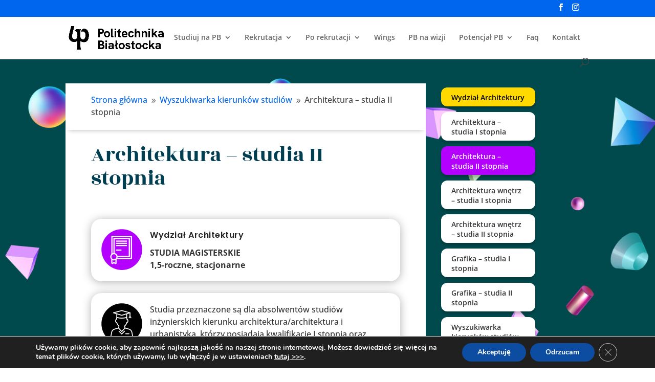

--- FILE ---
content_type: text/html; charset=UTF-8
request_url: https://kandydacipb.edu.pl/kierunki-studiow/architektura-studia-ii-stopnia/
body_size: 27295
content:
<!DOCTYPE html>
<html dir="ltr" lang="pl-PL" prefix="og: https://ogp.me/ns#">
<head>
	<meta charset="UTF-8" />
<meta http-equiv="X-UA-Compatible" content="IE=edge">
	<link rel="pingback" href="https://kandydacipb.edu.pl/xmlrpc.php" />

	<script type="text/javascript">
		document.documentElement.className = 'js';
	</script>

	<title>Architektura – studia II stopnia - Politechnika Białostocka</title>
<link rel="preconnect" href="https://fonts.gstatic.com" crossorigin /><style id="et-builder-googlefonts-cached-inline">/* Original: https://fonts.googleapis.com/css?family=Open+Sans:300,regular,500,600,700,800,300italic,italic,500italic,600italic,700italic,800italic|Rozha+One:regular|Roboto:100,100italic,300,300italic,regular,italic,500,500italic,700,700italic,900,900italic|Poppins:100,100italic,200,200italic,300,300italic,regular,italic,500,500italic,600,600italic,700,700italic,800,800italic,900,900italic&#038;subset=latin,latin-ext&#038;display=swap *//* User Agent: Mozilla/5.0 (Unknown; Linux x86_64) AppleWebKit/538.1 (KHTML, like Gecko) Safari/538.1 Daum/4.1 */@font-face {font-family: 'Open Sans';font-style: italic;font-weight: 300;font-stretch: normal;font-display: swap;src: url(https://fonts.gstatic.com/s/opensans/v44/memQYaGs126MiZpBA-UFUIcVXSCEkx2cmqvXlWq8tWZ0Pw86hd0Rk5hkWV4exQ.ttf) format('truetype');}@font-face {font-family: 'Open Sans';font-style: italic;font-weight: 400;font-stretch: normal;font-display: swap;src: url(https://fonts.gstatic.com/s/opensans/v44/memQYaGs126MiZpBA-UFUIcVXSCEkx2cmqvXlWq8tWZ0Pw86hd0Rk8ZkWV4exQ.ttf) format('truetype');}@font-face {font-family: 'Open Sans';font-style: italic;font-weight: 500;font-stretch: normal;font-display: swap;src: url(https://fonts.gstatic.com/s/opensans/v44/memQYaGs126MiZpBA-UFUIcVXSCEkx2cmqvXlWq8tWZ0Pw86hd0Rk_RkWV4exQ.ttf) format('truetype');}@font-face {font-family: 'Open Sans';font-style: italic;font-weight: 600;font-stretch: normal;font-display: swap;src: url(https://fonts.gstatic.com/s/opensans/v44/memQYaGs126MiZpBA-UFUIcVXSCEkx2cmqvXlWq8tWZ0Pw86hd0RkxhjWV4exQ.ttf) format('truetype');}@font-face {font-family: 'Open Sans';font-style: italic;font-weight: 700;font-stretch: normal;font-display: swap;src: url(https://fonts.gstatic.com/s/opensans/v44/memQYaGs126MiZpBA-UFUIcVXSCEkx2cmqvXlWq8tWZ0Pw86hd0RkyFjWV4exQ.ttf) format('truetype');}@font-face {font-family: 'Open Sans';font-style: italic;font-weight: 800;font-stretch: normal;font-display: swap;src: url(https://fonts.gstatic.com/s/opensans/v44/memQYaGs126MiZpBA-UFUIcVXSCEkx2cmqvXlWq8tWZ0Pw86hd0Rk0ZjWV4exQ.ttf) format('truetype');}@font-face {font-family: 'Open Sans';font-style: normal;font-weight: 300;font-stretch: normal;font-display: swap;src: url(https://fonts.gstatic.com/s/opensans/v44/memSYaGs126MiZpBA-UvWbX2vVnXBbObj2OVZyOOSr4dVJWUgsiH0B4uaVc.ttf) format('truetype');}@font-face {font-family: 'Open Sans';font-style: normal;font-weight: 400;font-stretch: normal;font-display: swap;src: url(https://fonts.gstatic.com/s/opensans/v44/memSYaGs126MiZpBA-UvWbX2vVnXBbObj2OVZyOOSr4dVJWUgsjZ0B4uaVc.ttf) format('truetype');}@font-face {font-family: 'Open Sans';font-style: normal;font-weight: 500;font-stretch: normal;font-display: swap;src: url(https://fonts.gstatic.com/s/opensans/v44/memSYaGs126MiZpBA-UvWbX2vVnXBbObj2OVZyOOSr4dVJWUgsjr0B4uaVc.ttf) format('truetype');}@font-face {font-family: 'Open Sans';font-style: normal;font-weight: 600;font-stretch: normal;font-display: swap;src: url(https://fonts.gstatic.com/s/opensans/v44/memSYaGs126MiZpBA-UvWbX2vVnXBbObj2OVZyOOSr4dVJWUgsgH1x4uaVc.ttf) format('truetype');}@font-face {font-family: 'Open Sans';font-style: normal;font-weight: 700;font-stretch: normal;font-display: swap;src: url(https://fonts.gstatic.com/s/opensans/v44/memSYaGs126MiZpBA-UvWbX2vVnXBbObj2OVZyOOSr4dVJWUgsg-1x4uaVc.ttf) format('truetype');}@font-face {font-family: 'Open Sans';font-style: normal;font-weight: 800;font-stretch: normal;font-display: swap;src: url(https://fonts.gstatic.com/s/opensans/v44/memSYaGs126MiZpBA-UvWbX2vVnXBbObj2OVZyOOSr4dVJWUgshZ1x4uaVc.ttf) format('truetype');}@font-face {font-family: 'Poppins';font-style: italic;font-weight: 100;font-display: swap;src: url(https://fonts.gstatic.com/s/poppins/v24/pxiAyp8kv8JHgFVrJJLmE0tMMPc.ttf) format('truetype');}@font-face {font-family: 'Poppins';font-style: italic;font-weight: 200;font-display: swap;src: url(https://fonts.gstatic.com/s/poppins/v24/pxiDyp8kv8JHgFVrJJLmv1pVGdeL.ttf) format('truetype');}@font-face {font-family: 'Poppins';font-style: italic;font-weight: 300;font-display: swap;src: url(https://fonts.gstatic.com/s/poppins/v24/pxiDyp8kv8JHgFVrJJLm21lVGdeL.ttf) format('truetype');}@font-face {font-family: 'Poppins';font-style: italic;font-weight: 400;font-display: swap;src: url(https://fonts.gstatic.com/s/poppins/v24/pxiGyp8kv8JHgFVrJJLufntF.ttf) format('truetype');}@font-face {font-family: 'Poppins';font-style: italic;font-weight: 500;font-display: swap;src: url(https://fonts.gstatic.com/s/poppins/v24/pxiDyp8kv8JHgFVrJJLmg1hVGdeL.ttf) format('truetype');}@font-face {font-family: 'Poppins';font-style: italic;font-weight: 600;font-display: swap;src: url(https://fonts.gstatic.com/s/poppins/v24/pxiDyp8kv8JHgFVrJJLmr19VGdeL.ttf) format('truetype');}@font-face {font-family: 'Poppins';font-style: italic;font-weight: 700;font-display: swap;src: url(https://fonts.gstatic.com/s/poppins/v24/pxiDyp8kv8JHgFVrJJLmy15VGdeL.ttf) format('truetype');}@font-face {font-family: 'Poppins';font-style: italic;font-weight: 800;font-display: swap;src: url(https://fonts.gstatic.com/s/poppins/v24/pxiDyp8kv8JHgFVrJJLm111VGdeL.ttf) format('truetype');}@font-face {font-family: 'Poppins';font-style: italic;font-weight: 900;font-display: swap;src: url(https://fonts.gstatic.com/s/poppins/v24/pxiDyp8kv8JHgFVrJJLm81xVGdeL.ttf) format('truetype');}@font-face {font-family: 'Poppins';font-style: normal;font-weight: 100;font-display: swap;src: url(https://fonts.gstatic.com/s/poppins/v24/pxiGyp8kv8JHgFVrLPTufntF.ttf) format('truetype');}@font-face {font-family: 'Poppins';font-style: normal;font-weight: 200;font-display: swap;src: url(https://fonts.gstatic.com/s/poppins/v24/pxiByp8kv8JHgFVrLFj_Z1JlEA.ttf) format('truetype');}@font-face {font-family: 'Poppins';font-style: normal;font-weight: 300;font-display: swap;src: url(https://fonts.gstatic.com/s/poppins/v24/pxiByp8kv8JHgFVrLDz8Z1JlEA.ttf) format('truetype');}@font-face {font-family: 'Poppins';font-style: normal;font-weight: 400;font-display: swap;src: url(https://fonts.gstatic.com/s/poppins/v24/pxiEyp8kv8JHgFVrJJnedw.ttf) format('truetype');}@font-face {font-family: 'Poppins';font-style: normal;font-weight: 500;font-display: swap;src: url(https://fonts.gstatic.com/s/poppins/v24/pxiByp8kv8JHgFVrLGT9Z1JlEA.ttf) format('truetype');}@font-face {font-family: 'Poppins';font-style: normal;font-weight: 600;font-display: swap;src: url(https://fonts.gstatic.com/s/poppins/v24/pxiByp8kv8JHgFVrLEj6Z1JlEA.ttf) format('truetype');}@font-face {font-family: 'Poppins';font-style: normal;font-weight: 700;font-display: swap;src: url(https://fonts.gstatic.com/s/poppins/v24/pxiByp8kv8JHgFVrLCz7Z1JlEA.ttf) format('truetype');}@font-face {font-family: 'Poppins';font-style: normal;font-weight: 800;font-display: swap;src: url(https://fonts.gstatic.com/s/poppins/v24/pxiByp8kv8JHgFVrLDD4Z1JlEA.ttf) format('truetype');}@font-face {font-family: 'Poppins';font-style: normal;font-weight: 900;font-display: swap;src: url(https://fonts.gstatic.com/s/poppins/v24/pxiByp8kv8JHgFVrLBT5Z1JlEA.ttf) format('truetype');}@font-face {font-family: 'Roboto';font-style: italic;font-weight: 100;font-stretch: normal;font-display: swap;src: url(https://fonts.gstatic.com/s/roboto/v50/KFOKCnqEu92Fr1Mu53ZEC9_Vu3r1gIhOszmOClHrs6ljXfMMLoHRuAb-lg.ttf) format('truetype');}@font-face {font-family: 'Roboto';font-style: italic;font-weight: 300;font-stretch: normal;font-display: swap;src: url(https://fonts.gstatic.com/s/roboto/v50/KFOKCnqEu92Fr1Mu53ZEC9_Vu3r1gIhOszmOClHrs6ljXfMMLt_QuAb-lg.ttf) format('truetype');}@font-face {font-family: 'Roboto';font-style: italic;font-weight: 400;font-stretch: normal;font-display: swap;src: url(https://fonts.gstatic.com/s/roboto/v50/KFOKCnqEu92Fr1Mu53ZEC9_Vu3r1gIhOszmOClHrs6ljXfMMLoHQuAb-lg.ttf) format('truetype');}@font-face {font-family: 'Roboto';font-style: italic;font-weight: 500;font-stretch: normal;font-display: swap;src: url(https://fonts.gstatic.com/s/roboto/v50/KFOKCnqEu92Fr1Mu53ZEC9_Vu3r1gIhOszmOClHrs6ljXfMMLrPQuAb-lg.ttf) format('truetype');}@font-face {font-family: 'Roboto';font-style: italic;font-weight: 700;font-stretch: normal;font-display: swap;src: url(https://fonts.gstatic.com/s/roboto/v50/KFOKCnqEu92Fr1Mu53ZEC9_Vu3r1gIhOszmOClHrs6ljXfMMLmbXuAb-lg.ttf) format('truetype');}@font-face {font-family: 'Roboto';font-style: italic;font-weight: 900;font-stretch: normal;font-display: swap;src: url(https://fonts.gstatic.com/s/roboto/v50/KFOKCnqEu92Fr1Mu53ZEC9_Vu3r1gIhOszmOClHrs6ljXfMMLijXuAb-lg.ttf) format('truetype');}@font-face {font-family: 'Roboto';font-style: normal;font-weight: 100;font-stretch: normal;font-display: swap;src: url(https://fonts.gstatic.com/s/roboto/v50/KFOMCnqEu92Fr1ME7kSn66aGLdTylUAMQXC89YmC2DPNWubEbFmaiA8.ttf) format('truetype');}@font-face {font-family: 'Roboto';font-style: normal;font-weight: 300;font-stretch: normal;font-display: swap;src: url(https://fonts.gstatic.com/s/roboto/v50/KFOMCnqEu92Fr1ME7kSn66aGLdTylUAMQXC89YmC2DPNWuaabVmaiA8.ttf) format('truetype');}@font-face {font-family: 'Roboto';font-style: normal;font-weight: 400;font-stretch: normal;font-display: swap;src: url(https://fonts.gstatic.com/s/roboto/v50/KFOMCnqEu92Fr1ME7kSn66aGLdTylUAMQXC89YmC2DPNWubEbVmaiA8.ttf) format('truetype');}@font-face {font-family: 'Roboto';font-style: normal;font-weight: 500;font-stretch: normal;font-display: swap;src: url(https://fonts.gstatic.com/s/roboto/v50/KFOMCnqEu92Fr1ME7kSn66aGLdTylUAMQXC89YmC2DPNWub2bVmaiA8.ttf) format('truetype');}@font-face {font-family: 'Roboto';font-style: normal;font-weight: 700;font-stretch: normal;font-display: swap;src: url(https://fonts.gstatic.com/s/roboto/v50/KFOMCnqEu92Fr1ME7kSn66aGLdTylUAMQXC89YmC2DPNWuYjalmaiA8.ttf) format('truetype');}@font-face {font-family: 'Roboto';font-style: normal;font-weight: 900;font-stretch: normal;font-display: swap;src: url(https://fonts.gstatic.com/s/roboto/v50/KFOMCnqEu92Fr1ME7kSn66aGLdTylUAMQXC89YmC2DPNWuZtalmaiA8.ttf) format('truetype');}@font-face {font-family: 'Rozha One';font-style: normal;font-weight: 400;font-display: swap;src: url(https://fonts.gstatic.com/s/rozhaone/v17/AlZy_zVFtYP12Zncg2kRfH38.ttf) format('truetype');}/* User Agent: Mozilla/5.0 (Windows NT 6.1; WOW64; rv:27.0) Gecko/20100101 Firefox/27.0 */@font-face {font-family: 'Open Sans';font-style: italic;font-weight: 300;font-stretch: normal;font-display: swap;src: url(https://fonts.gstatic.com/l/font?kit=memQYaGs126MiZpBA-UFUIcVXSCEkx2cmqvXlWq8tWZ0Pw86hd0Rk5hkWV4exg&skey=743457fe2cc29280&v=v44) format('woff');}@font-face {font-family: 'Open Sans';font-style: italic;font-weight: 400;font-stretch: normal;font-display: swap;src: url(https://fonts.gstatic.com/l/font?kit=memQYaGs126MiZpBA-UFUIcVXSCEkx2cmqvXlWq8tWZ0Pw86hd0Rk8ZkWV4exg&skey=743457fe2cc29280&v=v44) format('woff');}@font-face {font-family: 'Open Sans';font-style: italic;font-weight: 500;font-stretch: normal;font-display: swap;src: url(https://fonts.gstatic.com/l/font?kit=memQYaGs126MiZpBA-UFUIcVXSCEkx2cmqvXlWq8tWZ0Pw86hd0Rk_RkWV4exg&skey=743457fe2cc29280&v=v44) format('woff');}@font-face {font-family: 'Open Sans';font-style: italic;font-weight: 600;font-stretch: normal;font-display: swap;src: url(https://fonts.gstatic.com/l/font?kit=memQYaGs126MiZpBA-UFUIcVXSCEkx2cmqvXlWq8tWZ0Pw86hd0RkxhjWV4exg&skey=743457fe2cc29280&v=v44) format('woff');}@font-face {font-family: 'Open Sans';font-style: italic;font-weight: 700;font-stretch: normal;font-display: swap;src: url(https://fonts.gstatic.com/l/font?kit=memQYaGs126MiZpBA-UFUIcVXSCEkx2cmqvXlWq8tWZ0Pw86hd0RkyFjWV4exg&skey=743457fe2cc29280&v=v44) format('woff');}@font-face {font-family: 'Open Sans';font-style: italic;font-weight: 800;font-stretch: normal;font-display: swap;src: url(https://fonts.gstatic.com/l/font?kit=memQYaGs126MiZpBA-UFUIcVXSCEkx2cmqvXlWq8tWZ0Pw86hd0Rk0ZjWV4exg&skey=743457fe2cc29280&v=v44) format('woff');}@font-face {font-family: 'Open Sans';font-style: normal;font-weight: 300;font-stretch: normal;font-display: swap;src: url(https://fonts.gstatic.com/l/font?kit=memSYaGs126MiZpBA-UvWbX2vVnXBbObj2OVZyOOSr4dVJWUgsiH0B4uaVQ&skey=62c1cbfccc78b4b2&v=v44) format('woff');}@font-face {font-family: 'Open Sans';font-style: normal;font-weight: 400;font-stretch: normal;font-display: swap;src: url(https://fonts.gstatic.com/l/font?kit=memSYaGs126MiZpBA-UvWbX2vVnXBbObj2OVZyOOSr4dVJWUgsjZ0B4uaVQ&skey=62c1cbfccc78b4b2&v=v44) format('woff');}@font-face {font-family: 'Open Sans';font-style: normal;font-weight: 500;font-stretch: normal;font-display: swap;src: url(https://fonts.gstatic.com/l/font?kit=memSYaGs126MiZpBA-UvWbX2vVnXBbObj2OVZyOOSr4dVJWUgsjr0B4uaVQ&skey=62c1cbfccc78b4b2&v=v44) format('woff');}@font-face {font-family: 'Open Sans';font-style: normal;font-weight: 600;font-stretch: normal;font-display: swap;src: url(https://fonts.gstatic.com/l/font?kit=memSYaGs126MiZpBA-UvWbX2vVnXBbObj2OVZyOOSr4dVJWUgsgH1x4uaVQ&skey=62c1cbfccc78b4b2&v=v44) format('woff');}@font-face {font-family: 'Open Sans';font-style: normal;font-weight: 700;font-stretch: normal;font-display: swap;src: url(https://fonts.gstatic.com/l/font?kit=memSYaGs126MiZpBA-UvWbX2vVnXBbObj2OVZyOOSr4dVJWUgsg-1x4uaVQ&skey=62c1cbfccc78b4b2&v=v44) format('woff');}@font-face {font-family: 'Open Sans';font-style: normal;font-weight: 800;font-stretch: normal;font-display: swap;src: url(https://fonts.gstatic.com/l/font?kit=memSYaGs126MiZpBA-UvWbX2vVnXBbObj2OVZyOOSr4dVJWUgshZ1x4uaVQ&skey=62c1cbfccc78b4b2&v=v44) format('woff');}@font-face {font-family: 'Poppins';font-style: italic;font-weight: 100;font-display: swap;src: url(https://fonts.gstatic.com/l/font?kit=pxiAyp8kv8JHgFVrJJLmE0tMMPQ&skey=14913f5d70e4915e&v=v24) format('woff');}@font-face {font-family: 'Poppins';font-style: italic;font-weight: 200;font-display: swap;src: url(https://fonts.gstatic.com/l/font?kit=pxiDyp8kv8JHgFVrJJLmv1pVGdeI&skey=e6f64e60fb8d9268&v=v24) format('woff');}@font-face {font-family: 'Poppins';font-style: italic;font-weight: 300;font-display: swap;src: url(https://fonts.gstatic.com/l/font?kit=pxiDyp8kv8JHgFVrJJLm21lVGdeI&skey=b60188e8ecc47dee&v=v24) format('woff');}@font-face {font-family: 'Poppins';font-style: italic;font-weight: 400;font-display: swap;src: url(https://fonts.gstatic.com/l/font?kit=pxiGyp8kv8JHgFVrJJLufntG&skey=f21d6e783fa43c88&v=v24) format('woff');}@font-face {font-family: 'Poppins';font-style: italic;font-weight: 500;font-display: swap;src: url(https://fonts.gstatic.com/l/font?kit=pxiDyp8kv8JHgFVrJJLmg1hVGdeI&skey=b0aa19767d34da85&v=v24) format('woff');}@font-face {font-family: 'Poppins';font-style: italic;font-weight: 600;font-display: swap;src: url(https://fonts.gstatic.com/l/font?kit=pxiDyp8kv8JHgFVrJJLmr19VGdeI&skey=7fbc556774b13ef0&v=v24) format('woff');}@font-face {font-family: 'Poppins';font-style: italic;font-weight: 700;font-display: swap;src: url(https://fonts.gstatic.com/l/font?kit=pxiDyp8kv8JHgFVrJJLmy15VGdeI&skey=29c3bd833a54ba8c&v=v24) format('woff');}@font-face {font-family: 'Poppins';font-style: italic;font-weight: 800;font-display: swap;src: url(https://fonts.gstatic.com/l/font?kit=pxiDyp8kv8JHgFVrJJLm111VGdeI&skey=6ea139488603f28c&v=v24) format('woff');}@font-face {font-family: 'Poppins';font-style: italic;font-weight: 900;font-display: swap;src: url(https://fonts.gstatic.com/l/font?kit=pxiDyp8kv8JHgFVrJJLm81xVGdeI&skey=846b48b4eada095a&v=v24) format('woff');}@font-face {font-family: 'Poppins';font-style: normal;font-weight: 100;font-display: swap;src: url(https://fonts.gstatic.com/l/font?kit=pxiGyp8kv8JHgFVrLPTufntG&skey=57be0781cfb72ecd&v=v24) format('woff');}@font-face {font-family: 'Poppins';font-style: normal;font-weight: 200;font-display: swap;src: url(https://fonts.gstatic.com/l/font?kit=pxiByp8kv8JHgFVrLFj_Z1JlEw&skey=1bdc08fe61c3cc9e&v=v24) format('woff');}@font-face {font-family: 'Poppins';font-style: normal;font-weight: 300;font-display: swap;src: url(https://fonts.gstatic.com/l/font?kit=pxiByp8kv8JHgFVrLDz8Z1JlEw&skey=4aabc5055a39e031&v=v24) format('woff');}@font-face {font-family: 'Poppins';font-style: normal;font-weight: 400;font-display: swap;src: url(https://fonts.gstatic.com/l/font?kit=pxiEyp8kv8JHgFVrJJnedA&skey=87759fb096548f6d&v=v24) format('woff');}@font-face {font-family: 'Poppins';font-style: normal;font-weight: 500;font-display: swap;src: url(https://fonts.gstatic.com/l/font?kit=pxiByp8kv8JHgFVrLGT9Z1JlEw&skey=d4526a9b64c21b87&v=v24) format('woff');}@font-face {font-family: 'Poppins';font-style: normal;font-weight: 600;font-display: swap;src: url(https://fonts.gstatic.com/l/font?kit=pxiByp8kv8JHgFVrLEj6Z1JlEw&skey=ce7ef9d62ca89319&v=v24) format('woff');}@font-face {font-family: 'Poppins';font-style: normal;font-weight: 700;font-display: swap;src: url(https://fonts.gstatic.com/l/font?kit=pxiByp8kv8JHgFVrLCz7Z1JlEw&skey=cea76fe63715a67a&v=v24) format('woff');}@font-face {font-family: 'Poppins';font-style: normal;font-weight: 800;font-display: swap;src: url(https://fonts.gstatic.com/l/font?kit=pxiByp8kv8JHgFVrLDD4Z1JlEw&skey=f01e006f58df81ac&v=v24) format('woff');}@font-face {font-family: 'Poppins';font-style: normal;font-weight: 900;font-display: swap;src: url(https://fonts.gstatic.com/l/font?kit=pxiByp8kv8JHgFVrLBT5Z1JlEw&skey=6c361c40a830b323&v=v24) format('woff');}@font-face {font-family: 'Roboto';font-style: italic;font-weight: 100;font-stretch: normal;font-display: swap;src: url(https://fonts.gstatic.com/l/font?kit=KFOKCnqEu92Fr1Mu53ZEC9_Vu3r1gIhOszmOClHrs6ljXfMMLoHRuAb-lQ&skey=c608c610063635f9&v=v50) format('woff');}@font-face {font-family: 'Roboto';font-style: italic;font-weight: 300;font-stretch: normal;font-display: swap;src: url(https://fonts.gstatic.com/l/font?kit=KFOKCnqEu92Fr1Mu53ZEC9_Vu3r1gIhOszmOClHrs6ljXfMMLt_QuAb-lQ&skey=c608c610063635f9&v=v50) format('woff');}@font-face {font-family: 'Roboto';font-style: italic;font-weight: 400;font-stretch: normal;font-display: swap;src: url(https://fonts.gstatic.com/l/font?kit=KFOKCnqEu92Fr1Mu53ZEC9_Vu3r1gIhOszmOClHrs6ljXfMMLoHQuAb-lQ&skey=c608c610063635f9&v=v50) format('woff');}@font-face {font-family: 'Roboto';font-style: italic;font-weight: 500;font-stretch: normal;font-display: swap;src: url(https://fonts.gstatic.com/l/font?kit=KFOKCnqEu92Fr1Mu53ZEC9_Vu3r1gIhOszmOClHrs6ljXfMMLrPQuAb-lQ&skey=c608c610063635f9&v=v50) format('woff');}@font-face {font-family: 'Roboto';font-style: italic;font-weight: 700;font-stretch: normal;font-display: swap;src: url(https://fonts.gstatic.com/l/font?kit=KFOKCnqEu92Fr1Mu53ZEC9_Vu3r1gIhOszmOClHrs6ljXfMMLmbXuAb-lQ&skey=c608c610063635f9&v=v50) format('woff');}@font-face {font-family: 'Roboto';font-style: italic;font-weight: 900;font-stretch: normal;font-display: swap;src: url(https://fonts.gstatic.com/l/font?kit=KFOKCnqEu92Fr1Mu53ZEC9_Vu3r1gIhOszmOClHrs6ljXfMMLijXuAb-lQ&skey=c608c610063635f9&v=v50) format('woff');}@font-face {font-family: 'Roboto';font-style: normal;font-weight: 100;font-stretch: normal;font-display: swap;src: url(https://fonts.gstatic.com/l/font?kit=KFOMCnqEu92Fr1ME7kSn66aGLdTylUAMQXC89YmC2DPNWubEbFmaiAw&skey=a0a0114a1dcab3ac&v=v50) format('woff');}@font-face {font-family: 'Roboto';font-style: normal;font-weight: 300;font-stretch: normal;font-display: swap;src: url(https://fonts.gstatic.com/l/font?kit=KFOMCnqEu92Fr1ME7kSn66aGLdTylUAMQXC89YmC2DPNWuaabVmaiAw&skey=a0a0114a1dcab3ac&v=v50) format('woff');}@font-face {font-family: 'Roboto';font-style: normal;font-weight: 400;font-stretch: normal;font-display: swap;src: url(https://fonts.gstatic.com/l/font?kit=KFOMCnqEu92Fr1ME7kSn66aGLdTylUAMQXC89YmC2DPNWubEbVmaiAw&skey=a0a0114a1dcab3ac&v=v50) format('woff');}@font-face {font-family: 'Roboto';font-style: normal;font-weight: 500;font-stretch: normal;font-display: swap;src: url(https://fonts.gstatic.com/l/font?kit=KFOMCnqEu92Fr1ME7kSn66aGLdTylUAMQXC89YmC2DPNWub2bVmaiAw&skey=a0a0114a1dcab3ac&v=v50) format('woff');}@font-face {font-family: 'Roboto';font-style: normal;font-weight: 700;font-stretch: normal;font-display: swap;src: url(https://fonts.gstatic.com/l/font?kit=KFOMCnqEu92Fr1ME7kSn66aGLdTylUAMQXC89YmC2DPNWuYjalmaiAw&skey=a0a0114a1dcab3ac&v=v50) format('woff');}@font-face {font-family: 'Roboto';font-style: normal;font-weight: 900;font-stretch: normal;font-display: swap;src: url(https://fonts.gstatic.com/l/font?kit=KFOMCnqEu92Fr1ME7kSn66aGLdTylUAMQXC89YmC2DPNWuZtalmaiAw&skey=a0a0114a1dcab3ac&v=v50) format('woff');}@font-face {font-family: 'Rozha One';font-style: normal;font-weight: 400;font-display: swap;src: url(https://fonts.gstatic.com/l/font?kit=AlZy_zVFtYP12Zncg2kRfH3_&skey=c32e4a53d412ff83&v=v17) format('woff');}/* User Agent: Mozilla/5.0 (Windows NT 6.3; rv:39.0) Gecko/20100101 Firefox/39.0 */@font-face {font-family: 'Open Sans';font-style: italic;font-weight: 300;font-stretch: normal;font-display: swap;src: url(https://fonts.gstatic.com/s/opensans/v44/memQYaGs126MiZpBA-UFUIcVXSCEkx2cmqvXlWq8tWZ0Pw86hd0Rk5hkWV4ewA.woff2) format('woff2');}@font-face {font-family: 'Open Sans';font-style: italic;font-weight: 400;font-stretch: normal;font-display: swap;src: url(https://fonts.gstatic.com/s/opensans/v44/memQYaGs126MiZpBA-UFUIcVXSCEkx2cmqvXlWq8tWZ0Pw86hd0Rk8ZkWV4ewA.woff2) format('woff2');}@font-face {font-family: 'Open Sans';font-style: italic;font-weight: 500;font-stretch: normal;font-display: swap;src: url(https://fonts.gstatic.com/s/opensans/v44/memQYaGs126MiZpBA-UFUIcVXSCEkx2cmqvXlWq8tWZ0Pw86hd0Rk_RkWV4ewA.woff2) format('woff2');}@font-face {font-family: 'Open Sans';font-style: italic;font-weight: 600;font-stretch: normal;font-display: swap;src: url(https://fonts.gstatic.com/s/opensans/v44/memQYaGs126MiZpBA-UFUIcVXSCEkx2cmqvXlWq8tWZ0Pw86hd0RkxhjWV4ewA.woff2) format('woff2');}@font-face {font-family: 'Open Sans';font-style: italic;font-weight: 700;font-stretch: normal;font-display: swap;src: url(https://fonts.gstatic.com/s/opensans/v44/memQYaGs126MiZpBA-UFUIcVXSCEkx2cmqvXlWq8tWZ0Pw86hd0RkyFjWV4ewA.woff2) format('woff2');}@font-face {font-family: 'Open Sans';font-style: italic;font-weight: 800;font-stretch: normal;font-display: swap;src: url(https://fonts.gstatic.com/s/opensans/v44/memQYaGs126MiZpBA-UFUIcVXSCEkx2cmqvXlWq8tWZ0Pw86hd0Rk0ZjWV4ewA.woff2) format('woff2');}@font-face {font-family: 'Open Sans';font-style: normal;font-weight: 300;font-stretch: normal;font-display: swap;src: url(https://fonts.gstatic.com/s/opensans/v44/memSYaGs126MiZpBA-UvWbX2vVnXBbObj2OVZyOOSr4dVJWUgsiH0B4uaVI.woff2) format('woff2');}@font-face {font-family: 'Open Sans';font-style: normal;font-weight: 400;font-stretch: normal;font-display: swap;src: url(https://fonts.gstatic.com/s/opensans/v44/memSYaGs126MiZpBA-UvWbX2vVnXBbObj2OVZyOOSr4dVJWUgsjZ0B4uaVI.woff2) format('woff2');}@font-face {font-family: 'Open Sans';font-style: normal;font-weight: 500;font-stretch: normal;font-display: swap;src: url(https://fonts.gstatic.com/s/opensans/v44/memSYaGs126MiZpBA-UvWbX2vVnXBbObj2OVZyOOSr4dVJWUgsjr0B4uaVI.woff2) format('woff2');}@font-face {font-family: 'Open Sans';font-style: normal;font-weight: 600;font-stretch: normal;font-display: swap;src: url(https://fonts.gstatic.com/s/opensans/v44/memSYaGs126MiZpBA-UvWbX2vVnXBbObj2OVZyOOSr4dVJWUgsgH1x4uaVI.woff2) format('woff2');}@font-face {font-family: 'Open Sans';font-style: normal;font-weight: 700;font-stretch: normal;font-display: swap;src: url(https://fonts.gstatic.com/s/opensans/v44/memSYaGs126MiZpBA-UvWbX2vVnXBbObj2OVZyOOSr4dVJWUgsg-1x4uaVI.woff2) format('woff2');}@font-face {font-family: 'Open Sans';font-style: normal;font-weight: 800;font-stretch: normal;font-display: swap;src: url(https://fonts.gstatic.com/s/opensans/v44/memSYaGs126MiZpBA-UvWbX2vVnXBbObj2OVZyOOSr4dVJWUgshZ1x4uaVI.woff2) format('woff2');}@font-face {font-family: 'Poppins';font-style: italic;font-weight: 100;font-display: swap;src: url(https://fonts.gstatic.com/s/poppins/v24/pxiAyp8kv8JHgFVrJJLmE0tMMPI.woff2) format('woff2');}@font-face {font-family: 'Poppins';font-style: italic;font-weight: 200;font-display: swap;src: url(https://fonts.gstatic.com/s/poppins/v24/pxiDyp8kv8JHgFVrJJLmv1pVGdeO.woff2) format('woff2');}@font-face {font-family: 'Poppins';font-style: italic;font-weight: 300;font-display: swap;src: url(https://fonts.gstatic.com/s/poppins/v24/pxiDyp8kv8JHgFVrJJLm21lVGdeO.woff2) format('woff2');}@font-face {font-family: 'Poppins';font-style: italic;font-weight: 400;font-display: swap;src: url(https://fonts.gstatic.com/s/poppins/v24/pxiGyp8kv8JHgFVrJJLufntA.woff2) format('woff2');}@font-face {font-family: 'Poppins';font-style: italic;font-weight: 500;font-display: swap;src: url(https://fonts.gstatic.com/s/poppins/v24/pxiDyp8kv8JHgFVrJJLmg1hVGdeO.woff2) format('woff2');}@font-face {font-family: 'Poppins';font-style: italic;font-weight: 600;font-display: swap;src: url(https://fonts.gstatic.com/s/poppins/v24/pxiDyp8kv8JHgFVrJJLmr19VGdeO.woff2) format('woff2');}@font-face {font-family: 'Poppins';font-style: italic;font-weight: 700;font-display: swap;src: url(https://fonts.gstatic.com/s/poppins/v24/pxiDyp8kv8JHgFVrJJLmy15VGdeO.woff2) format('woff2');}@font-face {font-family: 'Poppins';font-style: italic;font-weight: 800;font-display: swap;src: url(https://fonts.gstatic.com/s/poppins/v24/pxiDyp8kv8JHgFVrJJLm111VGdeO.woff2) format('woff2');}@font-face {font-family: 'Poppins';font-style: italic;font-weight: 900;font-display: swap;src: url(https://fonts.gstatic.com/s/poppins/v24/pxiDyp8kv8JHgFVrJJLm81xVGdeO.woff2) format('woff2');}@font-face {font-family: 'Poppins';font-style: normal;font-weight: 100;font-display: swap;src: url(https://fonts.gstatic.com/s/poppins/v24/pxiGyp8kv8JHgFVrLPTufntA.woff2) format('woff2');}@font-face {font-family: 'Poppins';font-style: normal;font-weight: 200;font-display: swap;src: url(https://fonts.gstatic.com/s/poppins/v24/pxiByp8kv8JHgFVrLFj_Z1JlFQ.woff2) format('woff2');}@font-face {font-family: 'Poppins';font-style: normal;font-weight: 300;font-display: swap;src: url(https://fonts.gstatic.com/s/poppins/v24/pxiByp8kv8JHgFVrLDz8Z1JlFQ.woff2) format('woff2');}@font-face {font-family: 'Poppins';font-style: normal;font-weight: 400;font-display: swap;src: url(https://fonts.gstatic.com/s/poppins/v24/pxiEyp8kv8JHgFVrJJnecg.woff2) format('woff2');}@font-face {font-family: 'Poppins';font-style: normal;font-weight: 500;font-display: swap;src: url(https://fonts.gstatic.com/s/poppins/v24/pxiByp8kv8JHgFVrLGT9Z1JlFQ.woff2) format('woff2');}@font-face {font-family: 'Poppins';font-style: normal;font-weight: 600;font-display: swap;src: url(https://fonts.gstatic.com/s/poppins/v24/pxiByp8kv8JHgFVrLEj6Z1JlFQ.woff2) format('woff2');}@font-face {font-family: 'Poppins';font-style: normal;font-weight: 700;font-display: swap;src: url(https://fonts.gstatic.com/s/poppins/v24/pxiByp8kv8JHgFVrLCz7Z1JlFQ.woff2) format('woff2');}@font-face {font-family: 'Poppins';font-style: normal;font-weight: 800;font-display: swap;src: url(https://fonts.gstatic.com/s/poppins/v24/pxiByp8kv8JHgFVrLDD4Z1JlFQ.woff2) format('woff2');}@font-face {font-family: 'Poppins';font-style: normal;font-weight: 900;font-display: swap;src: url(https://fonts.gstatic.com/s/poppins/v24/pxiByp8kv8JHgFVrLBT5Z1JlFQ.woff2) format('woff2');}@font-face {font-family: 'Roboto';font-style: italic;font-weight: 100;font-stretch: normal;font-display: swap;src: url(https://fonts.gstatic.com/s/roboto/v50/KFOKCnqEu92Fr1Mu53ZEC9_Vu3r1gIhOszmOClHrs6ljXfMMLoHRuAb-kw.woff2) format('woff2');}@font-face {font-family: 'Roboto';font-style: italic;font-weight: 300;font-stretch: normal;font-display: swap;src: url(https://fonts.gstatic.com/s/roboto/v50/KFOKCnqEu92Fr1Mu53ZEC9_Vu3r1gIhOszmOClHrs6ljXfMMLt_QuAb-kw.woff2) format('woff2');}@font-face {font-family: 'Roboto';font-style: italic;font-weight: 400;font-stretch: normal;font-display: swap;src: url(https://fonts.gstatic.com/s/roboto/v50/KFOKCnqEu92Fr1Mu53ZEC9_Vu3r1gIhOszmOClHrs6ljXfMMLoHQuAb-kw.woff2) format('woff2');}@font-face {font-family: 'Roboto';font-style: italic;font-weight: 500;font-stretch: normal;font-display: swap;src: url(https://fonts.gstatic.com/s/roboto/v50/KFOKCnqEu92Fr1Mu53ZEC9_Vu3r1gIhOszmOClHrs6ljXfMMLrPQuAb-kw.woff2) format('woff2');}@font-face {font-family: 'Roboto';font-style: italic;font-weight: 700;font-stretch: normal;font-display: swap;src: url(https://fonts.gstatic.com/s/roboto/v50/KFOKCnqEu92Fr1Mu53ZEC9_Vu3r1gIhOszmOClHrs6ljXfMMLmbXuAb-kw.woff2) format('woff2');}@font-face {font-family: 'Roboto';font-style: italic;font-weight: 900;font-stretch: normal;font-display: swap;src: url(https://fonts.gstatic.com/s/roboto/v50/KFOKCnqEu92Fr1Mu53ZEC9_Vu3r1gIhOszmOClHrs6ljXfMMLijXuAb-kw.woff2) format('woff2');}@font-face {font-family: 'Roboto';font-style: normal;font-weight: 100;font-stretch: normal;font-display: swap;src: url(https://fonts.gstatic.com/s/roboto/v50/KFOMCnqEu92Fr1ME7kSn66aGLdTylUAMQXC89YmC2DPNWubEbFmaiAo.woff2) format('woff2');}@font-face {font-family: 'Roboto';font-style: normal;font-weight: 300;font-stretch: normal;font-display: swap;src: url(https://fonts.gstatic.com/s/roboto/v50/KFOMCnqEu92Fr1ME7kSn66aGLdTylUAMQXC89YmC2DPNWuaabVmaiAo.woff2) format('woff2');}@font-face {font-family: 'Roboto';font-style: normal;font-weight: 400;font-stretch: normal;font-display: swap;src: url(https://fonts.gstatic.com/s/roboto/v50/KFOMCnqEu92Fr1ME7kSn66aGLdTylUAMQXC89YmC2DPNWubEbVmaiAo.woff2) format('woff2');}@font-face {font-family: 'Roboto';font-style: normal;font-weight: 500;font-stretch: normal;font-display: swap;src: url(https://fonts.gstatic.com/s/roboto/v50/KFOMCnqEu92Fr1ME7kSn66aGLdTylUAMQXC89YmC2DPNWub2bVmaiAo.woff2) format('woff2');}@font-face {font-family: 'Roboto';font-style: normal;font-weight: 700;font-stretch: normal;font-display: swap;src: url(https://fonts.gstatic.com/s/roboto/v50/KFOMCnqEu92Fr1ME7kSn66aGLdTylUAMQXC89YmC2DPNWuYjalmaiAo.woff2) format('woff2');}@font-face {font-family: 'Roboto';font-style: normal;font-weight: 900;font-stretch: normal;font-display: swap;src: url(https://fonts.gstatic.com/s/roboto/v50/KFOMCnqEu92Fr1ME7kSn66aGLdTylUAMQXC89YmC2DPNWuZtalmaiAo.woff2) format('woff2');}@font-face {font-family: 'Rozha One';font-style: normal;font-weight: 400;font-display: swap;src: url(https://fonts.gstatic.com/s/rozhaone/v17/AlZy_zVFtYP12Zncg2kRfH35.woff2) format('woff2');}</style>
		<!-- All in One SEO 4.9.3 - aioseo.com -->
	<meta name="description" content="Studia techniczne I i II stopnia - studia stacjonarne i niestacjonarne (zaoczne) na Politechnice Białostockiej" />
	<meta name="robots" content="max-image-preview:large" />
	<link rel="canonical" href="https://kandydacipb.edu.pl/kierunki-studiow/architektura-studia-ii-stopnia/" />
	<meta name="generator" content="All in One SEO (AIOSEO) 4.9.3" />
		<meta property="og:locale" content="pl_PL" />
		<meta property="og:site_name" content="Rekrutacja Politechnika Białostocka -" />
		<meta property="og:type" content="article" />
		<meta property="og:title" content="Architektura – studia II stopnia - Politechnika Białostocka" />
		<meta property="og:description" content="Studia techniczne I i II stopnia - studia stacjonarne i niestacjonarne (zaoczne) na Politechnice Białostockiej" />
		<meta property="og:url" content="https://kandydacipb.edu.pl/kierunki-studiow/architektura-studia-ii-stopnia/" />
		<meta property="article:published_time" content="2023-02-25T16:37:37+00:00" />
		<meta property="article:modified_time" content="2025-05-30T18:48:13+00:00" />
		<meta name="twitter:card" content="summary" />
		<meta name="twitter:title" content="Architektura – studia II stopnia - Politechnika Białostocka" />
		<meta name="twitter:description" content="Studia techniczne I i II stopnia - studia stacjonarne i niestacjonarne (zaoczne) na Politechnice Białostockiej" />
		<script type="application/ld+json" class="aioseo-schema">
			{"@context":"https:\/\/schema.org","@graph":[{"@type":"BreadcrumbList","@id":"https:\/\/kandydacipb.edu.pl\/kierunki-studiow\/architektura-studia-ii-stopnia\/#breadcrumblist","itemListElement":[{"@type":"ListItem","@id":"https:\/\/kandydacipb.edu.pl#listItem","position":1,"name":"Home","item":"https:\/\/kandydacipb.edu.pl","nextItem":{"@type":"ListItem","@id":"https:\/\/kandydacipb.edu.pl\/kierunki-studiow\/#listItem","name":"Wyszukiwarka kierunk\u00f3w studi\u00f3w"}},{"@type":"ListItem","@id":"https:\/\/kandydacipb.edu.pl\/kierunki-studiow\/#listItem","position":2,"name":"Wyszukiwarka kierunk\u00f3w studi\u00f3w","item":"https:\/\/kandydacipb.edu.pl\/kierunki-studiow\/","nextItem":{"@type":"ListItem","@id":"https:\/\/kandydacipb.edu.pl\/kierunki-studiow\/architektura-studia-ii-stopnia\/#listItem","name":"Architektura \u2013 studia II stopnia"},"previousItem":{"@type":"ListItem","@id":"https:\/\/kandydacipb.edu.pl#listItem","name":"Home"}},{"@type":"ListItem","@id":"https:\/\/kandydacipb.edu.pl\/kierunki-studiow\/architektura-studia-ii-stopnia\/#listItem","position":3,"name":"Architektura \u2013 studia II stopnia","previousItem":{"@type":"ListItem","@id":"https:\/\/kandydacipb.edu.pl\/kierunki-studiow\/#listItem","name":"Wyszukiwarka kierunk\u00f3w studi\u00f3w"}}]},{"@type":"Organization","@id":"https:\/\/kandydacipb.edu.pl\/#organization","name":"Politechnika Bia\u0142ostocka","url":"https:\/\/kandydacipb.edu.pl\/","logo":{"@type":"ImageObject","url":"https:\/\/kandydacipb.edu.pl\/wp-content\/uploads\/2023\/09\/logo-Politechnika-Bialostocka-pionowe.png","@id":"https:\/\/kandydacipb.edu.pl\/kierunki-studiow\/architektura-studia-ii-stopnia\/#organizationLogo","width":512,"height":512,"caption":"logo-PB"},"image":{"@id":"https:\/\/kandydacipb.edu.pl\/kierunki-studiow\/architektura-studia-ii-stopnia\/#organizationLogo"}},{"@type":"WebPage","@id":"https:\/\/kandydacipb.edu.pl\/kierunki-studiow\/architektura-studia-ii-stopnia\/#webpage","url":"https:\/\/kandydacipb.edu.pl\/kierunki-studiow\/architektura-studia-ii-stopnia\/","name":"Architektura \u2013 studia II stopnia - Politechnika Bia\u0142ostocka","description":"Studia techniczne I i II stopnia - studia stacjonarne i niestacjonarne (zaoczne) na Politechnice Bia\u0142ostockiej","inLanguage":"pl-PL","isPartOf":{"@id":"https:\/\/kandydacipb.edu.pl\/#website"},"breadcrumb":{"@id":"https:\/\/kandydacipb.edu.pl\/kierunki-studiow\/architektura-studia-ii-stopnia\/#breadcrumblist"},"datePublished":"2023-02-25T17:37:37+01:00","dateModified":"2025-05-30T20:48:13+02:00"},{"@type":"WebSite","@id":"https:\/\/kandydacipb.edu.pl\/#website","url":"https:\/\/kandydacipb.edu.pl\/","name":"Rekrutacja Politechnika Bia\u0142ostocka","inLanguage":"pl-PL","publisher":{"@id":"https:\/\/kandydacipb.edu.pl\/#organization"}}]}
		</script>
		<!-- All in One SEO -->

<link rel="alternate" type="application/rss+xml" title="Rekrutacja Politechnika Białostocka &raquo; Kanał z wpisami" href="https://kandydacipb.edu.pl/feed/" />
<link rel="alternate" type="application/rss+xml" title="Rekrutacja Politechnika Białostocka &raquo; Kanał z komentarzami" href="https://kandydacipb.edu.pl/comments/feed/" />
<link rel="alternate" title="oEmbed (JSON)" type="application/json+oembed" href="https://kandydacipb.edu.pl/wp-json/oembed/1.0/embed?url=https%3A%2F%2Fkandydacipb.edu.pl%2Fkierunki-studiow%2Farchitektura-studia-ii-stopnia%2F" />
<link rel="alternate" title="oEmbed (XML)" type="text/xml+oembed" href="https://kandydacipb.edu.pl/wp-json/oembed/1.0/embed?url=https%3A%2F%2Fkandydacipb.edu.pl%2Fkierunki-studiow%2Farchitektura-studia-ii-stopnia%2F&#038;format=xml" />
<meta content="Divi v.4.27.5" name="generator"/>
<link rel='stylesheet' id='style-css' href='https://kandydacipb.edu.pl/wp-content/plugins/study-seach-engine/assets/css/style.css?ver=1.0.3' type='text/css' media='all' />
<link rel='stylesheet' id='SFSImainCss-css' href='https://kandydacipb.edu.pl/wp-content/plugins/ultimate-social-media-icons/css/sfsi-style.css?ver=2.9.6' type='text/css' media='all' />
<link rel='stylesheet' id='divi-breadcrumbs-styles-css' href='https://kandydacipb.edu.pl/wp-content/plugins/breadcrumbs-divi-module/styles/style.min.css?ver=1.2.4' type='text/css' media='all' />
<link rel='stylesheet' id='moove_gdpr_frontend-css' href='https://kandydacipb.edu.pl/wp-content/plugins/gdpr-cookie-compliance/dist/styles/gdpr-main.css?ver=5.0.9' type='text/css' media='all' />
<style id='moove_gdpr_frontend-inline-css' type='text/css'>
#moove_gdpr_cookie_modal,#moove_gdpr_cookie_info_bar,.gdpr_cookie_settings_shortcode_content{font-family:&#039;Nunito&#039;,sans-serif}#moove_gdpr_save_popup_settings_button{background-color:#373737;color:#fff}#moove_gdpr_save_popup_settings_button:hover{background-color:#000}#moove_gdpr_cookie_info_bar .moove-gdpr-info-bar-container .moove-gdpr-info-bar-content a.mgbutton,#moove_gdpr_cookie_info_bar .moove-gdpr-info-bar-container .moove-gdpr-info-bar-content button.mgbutton{background-color:#0c4da2}#moove_gdpr_cookie_modal .moove-gdpr-modal-content .moove-gdpr-modal-footer-content .moove-gdpr-button-holder a.mgbutton,#moove_gdpr_cookie_modal .moove-gdpr-modal-content .moove-gdpr-modal-footer-content .moove-gdpr-button-holder button.mgbutton,.gdpr_cookie_settings_shortcode_content .gdpr-shr-button.button-green{background-color:#0c4da2;border-color:#0c4da2}#moove_gdpr_cookie_modal .moove-gdpr-modal-content .moove-gdpr-modal-footer-content .moove-gdpr-button-holder a.mgbutton:hover,#moove_gdpr_cookie_modal .moove-gdpr-modal-content .moove-gdpr-modal-footer-content .moove-gdpr-button-holder button.mgbutton:hover,.gdpr_cookie_settings_shortcode_content .gdpr-shr-button.button-green:hover{background-color:#fff;color:#0c4da2}#moove_gdpr_cookie_modal .moove-gdpr-modal-content .moove-gdpr-modal-close i,#moove_gdpr_cookie_modal .moove-gdpr-modal-content .moove-gdpr-modal-close span.gdpr-icon{background-color:#0c4da2;border:1px solid #0c4da2}#moove_gdpr_cookie_info_bar span.moove-gdpr-infobar-allow-all.focus-g,#moove_gdpr_cookie_info_bar span.moove-gdpr-infobar-allow-all:focus,#moove_gdpr_cookie_info_bar button.moove-gdpr-infobar-allow-all.focus-g,#moove_gdpr_cookie_info_bar button.moove-gdpr-infobar-allow-all:focus,#moove_gdpr_cookie_info_bar span.moove-gdpr-infobar-reject-btn.focus-g,#moove_gdpr_cookie_info_bar span.moove-gdpr-infobar-reject-btn:focus,#moove_gdpr_cookie_info_bar button.moove-gdpr-infobar-reject-btn.focus-g,#moove_gdpr_cookie_info_bar button.moove-gdpr-infobar-reject-btn:focus,#moove_gdpr_cookie_info_bar span.change-settings-button.focus-g,#moove_gdpr_cookie_info_bar span.change-settings-button:focus,#moove_gdpr_cookie_info_bar button.change-settings-button.focus-g,#moove_gdpr_cookie_info_bar button.change-settings-button:focus{-webkit-box-shadow:0 0 1px 3px #0c4da2;-moz-box-shadow:0 0 1px 3px #0c4da2;box-shadow:0 0 1px 3px #0c4da2}#moove_gdpr_cookie_modal .moove-gdpr-modal-content .moove-gdpr-modal-close i:hover,#moove_gdpr_cookie_modal .moove-gdpr-modal-content .moove-gdpr-modal-close span.gdpr-icon:hover,#moove_gdpr_cookie_info_bar span[data-href]>u.change-settings-button{color:#0c4da2}#moove_gdpr_cookie_modal .moove-gdpr-modal-content .moove-gdpr-modal-left-content #moove-gdpr-menu li.menu-item-selected a span.gdpr-icon,#moove_gdpr_cookie_modal .moove-gdpr-modal-content .moove-gdpr-modal-left-content #moove-gdpr-menu li.menu-item-selected button span.gdpr-icon{color:inherit}#moove_gdpr_cookie_modal .moove-gdpr-modal-content .moove-gdpr-modal-left-content #moove-gdpr-menu li a span.gdpr-icon,#moove_gdpr_cookie_modal .moove-gdpr-modal-content .moove-gdpr-modal-left-content #moove-gdpr-menu li button span.gdpr-icon{color:inherit}#moove_gdpr_cookie_modal .gdpr-acc-link{line-height:0;font-size:0;color:transparent;position:absolute}#moove_gdpr_cookie_modal .moove-gdpr-modal-content .moove-gdpr-modal-close:hover i,#moove_gdpr_cookie_modal .moove-gdpr-modal-content .moove-gdpr-modal-left-content #moove-gdpr-menu li a,#moove_gdpr_cookie_modal .moove-gdpr-modal-content .moove-gdpr-modal-left-content #moove-gdpr-menu li button,#moove_gdpr_cookie_modal .moove-gdpr-modal-content .moove-gdpr-modal-left-content #moove-gdpr-menu li button i,#moove_gdpr_cookie_modal .moove-gdpr-modal-content .moove-gdpr-modal-left-content #moove-gdpr-menu li a i,#moove_gdpr_cookie_modal .moove-gdpr-modal-content .moove-gdpr-tab-main .moove-gdpr-tab-main-content a:hover,#moove_gdpr_cookie_info_bar.moove-gdpr-dark-scheme .moove-gdpr-info-bar-container .moove-gdpr-info-bar-content a.mgbutton:hover,#moove_gdpr_cookie_info_bar.moove-gdpr-dark-scheme .moove-gdpr-info-bar-container .moove-gdpr-info-bar-content button.mgbutton:hover,#moove_gdpr_cookie_info_bar.moove-gdpr-dark-scheme .moove-gdpr-info-bar-container .moove-gdpr-info-bar-content a:hover,#moove_gdpr_cookie_info_bar.moove-gdpr-dark-scheme .moove-gdpr-info-bar-container .moove-gdpr-info-bar-content button:hover,#moove_gdpr_cookie_info_bar.moove-gdpr-dark-scheme .moove-gdpr-info-bar-container .moove-gdpr-info-bar-content span.change-settings-button:hover,#moove_gdpr_cookie_info_bar.moove-gdpr-dark-scheme .moove-gdpr-info-bar-container .moove-gdpr-info-bar-content button.change-settings-button:hover,#moove_gdpr_cookie_info_bar.moove-gdpr-dark-scheme .moove-gdpr-info-bar-container .moove-gdpr-info-bar-content u.change-settings-button:hover,#moove_gdpr_cookie_info_bar span[data-href]>u.change-settings-button,#moove_gdpr_cookie_info_bar.moove-gdpr-dark-scheme .moove-gdpr-info-bar-container .moove-gdpr-info-bar-content a.mgbutton.focus-g,#moove_gdpr_cookie_info_bar.moove-gdpr-dark-scheme .moove-gdpr-info-bar-container .moove-gdpr-info-bar-content button.mgbutton.focus-g,#moove_gdpr_cookie_info_bar.moove-gdpr-dark-scheme .moove-gdpr-info-bar-container .moove-gdpr-info-bar-content a.focus-g,#moove_gdpr_cookie_info_bar.moove-gdpr-dark-scheme .moove-gdpr-info-bar-container .moove-gdpr-info-bar-content button.focus-g,#moove_gdpr_cookie_info_bar.moove-gdpr-dark-scheme .moove-gdpr-info-bar-container .moove-gdpr-info-bar-content a.mgbutton:focus,#moove_gdpr_cookie_info_bar.moove-gdpr-dark-scheme .moove-gdpr-info-bar-container .moove-gdpr-info-bar-content button.mgbutton:focus,#moove_gdpr_cookie_info_bar.moove-gdpr-dark-scheme .moove-gdpr-info-bar-container .moove-gdpr-info-bar-content a:focus,#moove_gdpr_cookie_info_bar.moove-gdpr-dark-scheme .moove-gdpr-info-bar-container .moove-gdpr-info-bar-content button:focus,#moove_gdpr_cookie_info_bar.moove-gdpr-dark-scheme .moove-gdpr-info-bar-container .moove-gdpr-info-bar-content span.change-settings-button.focus-g,span.change-settings-button:focus,button.change-settings-button.focus-g,button.change-settings-button:focus,#moove_gdpr_cookie_info_bar.moove-gdpr-dark-scheme .moove-gdpr-info-bar-container .moove-gdpr-info-bar-content u.change-settings-button.focus-g,#moove_gdpr_cookie_info_bar.moove-gdpr-dark-scheme .moove-gdpr-info-bar-container .moove-gdpr-info-bar-content u.change-settings-button:focus{color:#0c4da2}#moove_gdpr_cookie_modal .moove-gdpr-branding.focus-g span,#moove_gdpr_cookie_modal .moove-gdpr-modal-content .moove-gdpr-tab-main a.focus-g,#moove_gdpr_cookie_modal .moove-gdpr-modal-content .moove-gdpr-tab-main .gdpr-cd-details-toggle.focus-g{color:#0c4da2}#moove_gdpr_cookie_modal.gdpr_lightbox-hide{display:none}
/*# sourceURL=moove_gdpr_frontend-inline-css */
</style>
<link rel='stylesheet' id='divi-style-css' href='https://kandydacipb.edu.pl/wp-content/themes/Divi/style-static.min.css?ver=4.27.5' type='text/css' media='all' />
<script type="text/javascript" src="https://kandydacipb.edu.pl/wp-includes/js/jquery/jquery.min.js?ver=3.7.1" id="jquery-core-js"></script>
<script type="text/javascript" src="https://kandydacipb.edu.pl/wp-includes/js/jquery/jquery-migrate.min.js?ver=3.4.1" id="jquery-migrate-js"></script>
<link rel="https://api.w.org/" href="https://kandydacipb.edu.pl/wp-json/" /><link rel="alternate" title="JSON" type="application/json" href="https://kandydacipb.edu.pl/wp-json/wp/v2/pages/4614" /><link rel="EditURI" type="application/rsd+xml" title="RSD" href="https://kandydacipb.edu.pl/xmlrpc.php?rsd" />
<meta name="generator" content="WordPress 6.9" />
<link rel='shortlink' href='https://kandydacipb.edu.pl/?p=4614' />
<meta name="follow.[base64]" content="f6jNd4XjRUTCYsfvtn63"/><!-- Analytics by WP Statistics - https://wp-statistics.com -->
<meta name="viewport" content="width=device-width, initial-scale=1.0, maximum-scale=1.0, user-scalable=0" /><link rel="icon" href="https://kandydacipb.edu.pl/wp-content/uploads/2023/09/cropped-logo-Politechnika-Bialostocka-pionowe-32x32.png" sizes="32x32" />
<link rel="icon" href="https://kandydacipb.edu.pl/wp-content/uploads/2023/09/cropped-logo-Politechnika-Bialostocka-pionowe-192x192.png" sizes="192x192" />
<link rel="apple-touch-icon" href="https://kandydacipb.edu.pl/wp-content/uploads/2023/09/cropped-logo-Politechnika-Bialostocka-pionowe-180x180.png" />
<meta name="msapplication-TileImage" content="https://kandydacipb.edu.pl/wp-content/uploads/2023/09/cropped-logo-Politechnika-Bialostocka-pionowe-270x270.png" />
<style id="et-core-unified-4614-cached-inline-styles">body,.et_pb_column_1_2 .et_quote_content blockquote cite,.et_pb_column_1_2 .et_link_content a.et_link_main_url,.et_pb_column_1_3 .et_quote_content blockquote cite,.et_pb_column_3_8 .et_quote_content blockquote cite,.et_pb_column_1_4 .et_quote_content blockquote cite,.et_pb_blog_grid .et_quote_content blockquote cite,.et_pb_column_1_3 .et_link_content a.et_link_main_url,.et_pb_column_3_8 .et_link_content a.et_link_main_url,.et_pb_column_1_4 .et_link_content a.et_link_main_url,.et_pb_blog_grid .et_link_content a.et_link_main_url,body .et_pb_bg_layout_light .et_pb_post p,body .et_pb_bg_layout_dark .et_pb_post p{font-size:16px}.et_pb_slide_content,.et_pb_best_value{font-size:18px}body{color:#444444}body{line-height:1.5em}#et_search_icon:hover,.mobile_menu_bar:before,.mobile_menu_bar:after,.et_toggle_slide_menu:after,.et-social-icon a:hover,.et_pb_sum,.et_pb_pricing li a,.et_pb_pricing_table_button,.et_overlay:before,.entry-summary p.price ins,.et_pb_member_social_links a:hover,.et_pb_widget li a:hover,.et_pb_filterable_portfolio .et_pb_portfolio_filters li a.active,.et_pb_filterable_portfolio .et_pb_portofolio_pagination ul li a.active,.et_pb_gallery .et_pb_gallery_pagination ul li a.active,.wp-pagenavi span.current,.wp-pagenavi a:hover,.nav-single a,.tagged_as a,.posted_in a{color:#0066ed}.et_pb_contact_submit,.et_password_protected_form .et_submit_button,.et_pb_bg_layout_light .et_pb_newsletter_button,.comment-reply-link,.form-submit .et_pb_button,.et_pb_bg_layout_light .et_pb_promo_button,.et_pb_bg_layout_light .et_pb_more_button,.et_pb_contact p input[type="checkbox"]:checked+label i:before,.et_pb_bg_layout_light.et_pb_module.et_pb_button{color:#0066ed}.footer-widget h4{color:#0066ed}.et-search-form,.nav li ul,.et_mobile_menu,.footer-widget li:before,.et_pb_pricing li:before,blockquote{border-color:#0066ed}.et_pb_counter_amount,.et_pb_featured_table .et_pb_pricing_heading,.et_quote_content,.et_link_content,.et_audio_content,.et_pb_post_slider.et_pb_bg_layout_dark,.et_slide_in_menu_container,.et_pb_contact p input[type="radio"]:checked+label i:before{background-color:#0066ed}a{color:#0066ed}.et_secondary_nav_enabled #page-container #top-header{background-color:#0066ed!important}#et-secondary-nav li ul{background-color:#0066ed}#main-footer .footer-widget h4,#main-footer .widget_block h1,#main-footer .widget_block h2,#main-footer .widget_block h3,#main-footer .widget_block h4,#main-footer .widget_block h5,#main-footer .widget_block h6{color:#0066ed}.footer-widget li:before{border-color:#0066ed}#footer-widgets .footer-widget li:before{top:10.6px}body .et_pb_button{font-size:16px;background-color:#003cff;border-width:0px!important;border-radius:50px}body.et_pb_button_helper_class .et_pb_button,body.et_pb_button_helper_class .et_pb_module.et_pb_button{color:#ffffff}body .et_pb_button:after{content:'$';font-size:16px}body .et_pb_bg_layout_light.et_pb_button:hover,body .et_pb_bg_layout_light .et_pb_button:hover,body .et_pb_button:hover{color:#ffffff!important;background-color:#003cff;border-color:#003cff!important}h1,h2,h3,h4,h5,h6,.et_quote_content blockquote p,.et_pb_slide_description .et_pb_slide_title{line-height:1.2em}@media only screen and (min-width:981px){#logo{max-height:60%}.et_pb_svg_logo #logo{height:60%}.et_header_style_centered.et_hide_primary_logo #main-header:not(.et-fixed-header) .logo_container,.et_header_style_centered.et_hide_fixed_logo #main-header.et-fixed-header .logo_container{height:11.88px}.et_fixed_nav #page-container .et-fixed-header#top-header{background-color:#0066ed!important}.et_fixed_nav #page-container .et-fixed-header#top-header #et-secondary-nav li ul{background-color:#0066ed}.et-fixed-header #top-menu li a{font-size:16px}}@media only screen and (min-width:1350px){.et_pb_row{padding:27px 0}.et_pb_section{padding:54px 0}.single.et_pb_pagebuilder_layout.et_full_width_page .et_post_meta_wrapper{padding-top:81px}.et_pb_fullwidth_section{padding:0}}@media only screen and (max-width:767px){.et_pb_row,.et_pb_column .et_pb_row_inner{padding:10px 0}}	body,input,textarea,select{font-family:'Open Sans',sans-serif}#top-header .container{font-family:'Open Sans',sans-serif}.et-menu-nav li:last-child a{background-color:#000!important;color:#fff!important}.et-menu-nav li:first-child a{color:#000!important;background-color:#ffd900!important}.wings-wyrozniony .post-content-inner{margin-bottom:35px!important}.wings-wyrozniony article{margin-bottom:0px!important}.wings-wyrozniony article .post-content{margin-bottom:0px!important}.wings-wyrozniony{margin-bottom:0px!important}.wings-skrzydla .et_pb_blog_0{background-color:RGBA(255,255,255,0)}.et-top-navigation{padding-left:0px!important}.blog-mniejsze-marginesy{margin-top:0!important}.centrum-wparcia-wszystkie-boxy et_pb_blurb_content{padding-bottom:25px}.centrum-wparcia-boxy p{padding:0 25px}.blog-przycisk .post-content a:hover{background-color:#00494A;color:#00FF99}.szeryf{font-family:"Rozha One",Georgia,"Times New Roman",serif;color:#003E51!important;font-size:2em!important;margin-bottom:20px}.posty-dobra-jakosc-zdjec h2{padding:0 20px 20px 20px!important}.posty-dobra-jakosc-zdjec .post-content{padding:0 20px 20px 20px!important}.telewizor-odcinki-przed{overflow:hidden;white-space:nowrap;box-sizing:border-box}.telewizor-odcinki{font-size:1em!important;width:100%;color:black}.bez-dolnego-marginesu{margin-top:0px!important}.bez-dolnego-marginesu article{margin-bottom:0px!important}.menu-005 .et-menu-nav li:last-child a,.menu-004 .et-menu-nav li:last-child a,.menu-003 .et-menu-nav li:last-child a,.menu-002 .et-menu-nav li:last-child a{background-color:#fff!important;color:#333!important}.menu-016 .et-menu-nav li,.menu-015 .et-menu-nav li,.menu-014 .et-menu-nav li,.menu-013 .et-menu-nav li,.menu-012 .et-menu-nav li,.menu-011 .et-menu-nav li,.menu-010 .et-menu-nav li,.menu-009 .et-menu-nav li,.menu-008 .et-menu-nav li,.menu-007 .et-menu-nav li,.menu-006 .et-menu-nav li,.menu-005 .et-menu-nav li,.menu-004 .et-menu-nav li,.menu-003 .et-menu-nav li,.menu-002 .et-menu-nav li,.menu-001 .et-menu-nav li{display:none!important}.et-menu-nav ul{list-style:none!important;margin:0}.et-menu-nav li::marker{content:""}.et-menu-nav li:first-child{display:block!important}.menu-001 .et-menu-nav li:not(:first-child):nth-last-child(-n+9),.menu-002 .et-menu-nav li:not(:first-child):nth-last-child(-n+9),.menu-003 .et-menu-nav li:not(:first-child):nth-last-child(-n+9),.menu-004 .et-menu-nav li:not(:first-child):nth-last-child(-n+9),.menu-005 .et-menu-nav li:not(:first-child):nth-last-child(-n+9){display:block!important}.menu-006 .et-menu-nav ul li:nth-child(n+7):nth-child(-n+15){display:block!important}.menu-007 .et-menu-nav ul li:nth-child(n+6):nth-child(-n+14){display:block!important}.menu-008 .et-menu-nav ul li:nth-child(n+5):nth-child(-n+13){display:block!important}.menu-009 .et-menu-nav ul li:nth-child(n+4):nth-child(-n+12){display:block!important}.menu-010 .et-menu-nav ul li:nth-child(n+3):nth-child(-n+11){display:block!important}.menu-011 .et-menu-nav ul li:nth-child(n+2):nth-child(-n+10){display:block!important}.menu-012 .et-menu-nav li:nth-child(n+2):nth-child(-n+10),.menu-013 .et-menu-nav li:nth-child(n+2):nth-child(-n+10),.menu-014 .et-menu-nav li:nth-child(n+2):nth-child(-n+10),.menu-015 .et-menu-nav li:nth-child(n+2):nth-child(-n+10){display:block!important}.menu-016 .et-menu-nav li:nth-child(n+2):nth-child(-n+10){display:block!important}.menu-016 .et-menu-nav a[href*="#odcinek-16"]{color:#fff!important;background-color:#750087!important}.menu-015 .et-menu-nav a[href*="#odcinek-15"]{color:#fff!important;background-color:#750087!important}.menu-014 .et-menu-nav a[href*="#odcinek-14"]{color:#fff!important;background-color:#750087!important}.menu-013 .et-menu-nav a[href*="#odcinek-13"]{color:#fff!important;background-color:#750087!important}.menu-012 .et-menu-nav a[href*="#odcinek-12"]{color:#fff!important;background-color:#750087!important}.menu-011 .et-menu-nav a[href*="#odcinek-11"]{color:#fff!important;background-color:#750087!important}.menu-010 .et-menu-nav a[href*="#odcinek-10"]{color:#fff!important;background-color:#750087!important}.menu-009 .et-menu-nav a[href*="#odcinek-9"]{color:#fff!important;background-color:#750087!important}.menu-008 .et-menu-nav a[href*="#odcinek-8"]{color:#fff!important;background-color:#750087!important}.menu-007 .et-menu-nav a[href*="#odcinek-7"]{color:#fff!important;background-color:#750087!important}.menu-006 .et-menu-nav a[href*="#odcinek-6"]{color:#fff!important;background-color:#750087!important}.menu-005 .et-menu-nav a[href*="#odcinek-5"]{color:#fff!important;background-color:#750087!important}.menu-004 .et-menu-nav a[href*="#odcinek-4"]{color:#fff!important;background-color:#750087!important}.menu-003 .et-menu-nav a[href*="#odcinek-3"]{color:#fff!important;background-color:#750087!important}.menu-002 .et-menu-nav a[href*="#odcinek-2"]{color:#fff!important;background-color:#750087!important}.menu-001 .et-menu-nav a[href*="#odcinek-1"]{color:#fff!important;background-color:#750087!important}.bez-dolnego-marginesu article{margin-bottom:0px!important}.sport_ikony{font-weight:semi-bold;font-size:18px}.sport_ikony_desktop{font-weight:semi-bold;font-size:18px}.sport_kolory_txt{color:#0066ed;font-weight:bold;font-size:24px}.sport_kolory_txt_zielony{color:#00A889;font-weight:bold;font-size:24px}.aktualnosci-napis{font-family:'Playfair Display';font-size:36pt}div.et_pb_section.et_pb_section_0{background-size:100% auto!important;background-attachment:fixed}.zielone-kropki ul{list-style:none}.zielone-kropki ul li::before{content:"\2022";color:#2aad10;font-size:20px!important;font-weight:bold;display:inline-block;width:1em}.kategoria-linkow{padding:10px;background-color:#003cff;color:#fff}h1{font-family:"Rozha One",Georgia,"Times New Roman",serif;color:#003E51!important}@media (max-width:980px){h1{font-size:26px!important}h4{font-size:14px!important;line-height:1.5em!important}.doswiadczaj-txt{width:100%}.doswiadczaj-video{margin-left:0px!important}}@media (min-width:981px){h1{font-size:42px!important}h3{font-size:18px!important;line-height:1.5em!important}h4{font-size:16px!important;line-height:1.5em!important}}.et-menu-nav li{width:100%}@media (min-width:981px){.doswiadczaj-txt{width:25%}.et_pb_column_3_4{margin-right:0%!important}.doswiadczaj-txt{width:25%!important}}.et-menu-nav li{width:100%}.et-menu-nav li a{padding:10px 20px 10px 20px;width:100%;color:#333!important;border-radius:12px;box-shadow:0 5px 5px 0 rgba(0,0,0,0.2);background-color:#fff!important;font-weight:600;line-height:1.4;margin-bottom:.2em}.et-menu-nav li.current_page_item a{color:#fff!important;background-color:#b400ff!important}.et-menu-nav li a:hover{background-color:#750087!important;opacity:1;color:#fff!important}.et-social-icons{display:none}#footer-info{text-align:center;float:none}.h4{font-size:1.4rem;font-weight:600;line-height:1.4;margin-bottom:.2em}.textwidget p{padding-bottom:0.4em}img.kierunki{margin-top:20px}.wciecie{padding:0 0 23px 7.4em!important}.zobacz{margin-left:91px}.study-seach-engine-list-item-links a{color:#135e96;text-decoration:underline}.study-seach-engine-list-item-links :hover{text-decoration:underline;color:#2ea3f2}.study-seach-engine-filters-field{padding-bottom:20px}.study-seach-engine-list-item-name{background-color:#135e96;color:#fff;padding:4px 0}.study-seach-engine-list-item-links{padding:10px 6px}.d-flex{display:block!important}table.styled th{text-align:center}table.styled th,table.styled td{padding:5px 10px!important}.study-seach-engine-filters-field>strong{display:inline-block;width:160px;text-align:right;margin-right:10px}.study-seach-engine-filters-field select{height:40px;padding:0 15px}.study-seach-engine-filters-button{background-color:#b400ff;font-size:18px;border-radius:50px;border:0;color:#fff;padding:15px 25px;line-height:1;margin-left:176px;cursor:pointer;transition:all .3s}.study-seach-engine-filters-button:hover{background-color:#7e00af;border-radius:5px}.study-seach-engine h3{background-color:#ffd900;text-align:center;padding:20px 0;margin-bottom:30px;font-weight:700}.study-seach-engine-list{justify-content:center}.study-seach-engine-list-item{border:0;box-shadow:0px 2px 18px 0px rgba(0,0,0,0.3);transition:transform 300ms ease 0ms;flex:0 1 30%}@media (max-width:767px){.study-seach-engine-list-item{flex:0 1 100%!important}.study-seach-engine-filters-field select{max-width:100%;width:100%}.study-seach-engine-filters-button{margin-left:0!important;display:block!important;width:100%}.study-seach-engine .study-seach-engine-filters-field>strong{display:block;text-align:center;width:100%;margin-bottom:5px}}.study-seach-engine-list-item-name{background-color:#003cff!important;font-weight:700;padding:15px 0!important}.study-seach-engine-list-item a{color:#333!important;text-decoration:underline!important}.study-seach-engine-list-item a strong{margin-bottom:20px}pb-calc>table{display:none}pb-calc>div>div:nth-child(2) table th:nth-child(6),pb-calc>div>div:nth-child(2) table th:nth-child(3),pb-calc>div>div:nth-child(2) table th:nth-child(4),pb-calc>div>div:nth-child(2) table th:nth-child(5),pb-calc>div>div:nth-child(2) table td:nth-child(6),pb-calc>div>div:nth-child(2) table td:nth-child(3),pb-calc>div>div:nth-child(2) table td:nth-child(4),pb-calc>div>div:nth-child(2) table td:nth-child(5){display:none}.et-social-youtube a.icon:before{content:"\E0A3"}.et-social-linkedin a.icon:before{content:"\E09D"}.et-social-pinterest a.icon::before{content:"\e095"}.et-social-tiktok a.icon::before{content:"\e0c5"}.text-center{text-align:center}.button{display:inline-block;color:#003E51;border:solid 1px #003E51;border-radius:0;text-align:center;text-decoration:none!important;-webkit-transition:all .3s;transition:all .3s;padding:10px 25px}.button.active,.button:hover,.btn-default.active,.btn-default:hover{background:#003E51;color:#fff}.wings-wszystkie-boxy h3{font-size:24px!important}@media (max-width:2000px){.dowiedz-sie-wiecej{margin-top:1%!important}}@media (min-width:2001px){.dowiedz-sie-wiecej{margin-top:6%!important}}@media (min-width:1501px){.menu-016,.menu-015,.menu-014,.menu-013,.menu-012,.menu-011,.menu-010,.menu-009,.menu-008,.menu-007,.menu-006,.menu-005,.menu-004,.menu-003,.menu-002,.menu-001{margin-top:0px!important;padding-top:0px!important}}.wyprostuj{text-transform:none important;font-variant:normal!important}</style><style id='global-styles-inline-css' type='text/css'>
:root{--wp--preset--aspect-ratio--square: 1;--wp--preset--aspect-ratio--4-3: 4/3;--wp--preset--aspect-ratio--3-4: 3/4;--wp--preset--aspect-ratio--3-2: 3/2;--wp--preset--aspect-ratio--2-3: 2/3;--wp--preset--aspect-ratio--16-9: 16/9;--wp--preset--aspect-ratio--9-16: 9/16;--wp--preset--color--black: #000000;--wp--preset--color--cyan-bluish-gray: #abb8c3;--wp--preset--color--white: #ffffff;--wp--preset--color--pale-pink: #f78da7;--wp--preset--color--vivid-red: #cf2e2e;--wp--preset--color--luminous-vivid-orange: #ff6900;--wp--preset--color--luminous-vivid-amber: #fcb900;--wp--preset--color--light-green-cyan: #7bdcb5;--wp--preset--color--vivid-green-cyan: #00d084;--wp--preset--color--pale-cyan-blue: #8ed1fc;--wp--preset--color--vivid-cyan-blue: #0693e3;--wp--preset--color--vivid-purple: #9b51e0;--wp--preset--gradient--vivid-cyan-blue-to-vivid-purple: linear-gradient(135deg,rgb(6,147,227) 0%,rgb(155,81,224) 100%);--wp--preset--gradient--light-green-cyan-to-vivid-green-cyan: linear-gradient(135deg,rgb(122,220,180) 0%,rgb(0,208,130) 100%);--wp--preset--gradient--luminous-vivid-amber-to-luminous-vivid-orange: linear-gradient(135deg,rgb(252,185,0) 0%,rgb(255,105,0) 100%);--wp--preset--gradient--luminous-vivid-orange-to-vivid-red: linear-gradient(135deg,rgb(255,105,0) 0%,rgb(207,46,46) 100%);--wp--preset--gradient--very-light-gray-to-cyan-bluish-gray: linear-gradient(135deg,rgb(238,238,238) 0%,rgb(169,184,195) 100%);--wp--preset--gradient--cool-to-warm-spectrum: linear-gradient(135deg,rgb(74,234,220) 0%,rgb(151,120,209) 20%,rgb(207,42,186) 40%,rgb(238,44,130) 60%,rgb(251,105,98) 80%,rgb(254,248,76) 100%);--wp--preset--gradient--blush-light-purple: linear-gradient(135deg,rgb(255,206,236) 0%,rgb(152,150,240) 100%);--wp--preset--gradient--blush-bordeaux: linear-gradient(135deg,rgb(254,205,165) 0%,rgb(254,45,45) 50%,rgb(107,0,62) 100%);--wp--preset--gradient--luminous-dusk: linear-gradient(135deg,rgb(255,203,112) 0%,rgb(199,81,192) 50%,rgb(65,88,208) 100%);--wp--preset--gradient--pale-ocean: linear-gradient(135deg,rgb(255,245,203) 0%,rgb(182,227,212) 50%,rgb(51,167,181) 100%);--wp--preset--gradient--electric-grass: linear-gradient(135deg,rgb(202,248,128) 0%,rgb(113,206,126) 100%);--wp--preset--gradient--midnight: linear-gradient(135deg,rgb(2,3,129) 0%,rgb(40,116,252) 100%);--wp--preset--font-size--small: 13px;--wp--preset--font-size--medium: 20px;--wp--preset--font-size--large: 36px;--wp--preset--font-size--x-large: 42px;--wp--preset--spacing--20: 0.44rem;--wp--preset--spacing--30: 0.67rem;--wp--preset--spacing--40: 1rem;--wp--preset--spacing--50: 1.5rem;--wp--preset--spacing--60: 2.25rem;--wp--preset--spacing--70: 3.38rem;--wp--preset--spacing--80: 5.06rem;--wp--preset--shadow--natural: 6px 6px 9px rgba(0, 0, 0, 0.2);--wp--preset--shadow--deep: 12px 12px 50px rgba(0, 0, 0, 0.4);--wp--preset--shadow--sharp: 6px 6px 0px rgba(0, 0, 0, 0.2);--wp--preset--shadow--outlined: 6px 6px 0px -3px rgb(255, 255, 255), 6px 6px rgb(0, 0, 0);--wp--preset--shadow--crisp: 6px 6px 0px rgb(0, 0, 0);}:root { --wp--style--global--content-size: 823px;--wp--style--global--wide-size: 1080px; }:where(body) { margin: 0; }.wp-site-blocks > .alignleft { float: left; margin-right: 2em; }.wp-site-blocks > .alignright { float: right; margin-left: 2em; }.wp-site-blocks > .aligncenter { justify-content: center; margin-left: auto; margin-right: auto; }:where(.is-layout-flex){gap: 0.5em;}:where(.is-layout-grid){gap: 0.5em;}.is-layout-flow > .alignleft{float: left;margin-inline-start: 0;margin-inline-end: 2em;}.is-layout-flow > .alignright{float: right;margin-inline-start: 2em;margin-inline-end: 0;}.is-layout-flow > .aligncenter{margin-left: auto !important;margin-right: auto !important;}.is-layout-constrained > .alignleft{float: left;margin-inline-start: 0;margin-inline-end: 2em;}.is-layout-constrained > .alignright{float: right;margin-inline-start: 2em;margin-inline-end: 0;}.is-layout-constrained > .aligncenter{margin-left: auto !important;margin-right: auto !important;}.is-layout-constrained > :where(:not(.alignleft):not(.alignright):not(.alignfull)){max-width: var(--wp--style--global--content-size);margin-left: auto !important;margin-right: auto !important;}.is-layout-constrained > .alignwide{max-width: var(--wp--style--global--wide-size);}body .is-layout-flex{display: flex;}.is-layout-flex{flex-wrap: wrap;align-items: center;}.is-layout-flex > :is(*, div){margin: 0;}body .is-layout-grid{display: grid;}.is-layout-grid > :is(*, div){margin: 0;}body{padding-top: 0px;padding-right: 0px;padding-bottom: 0px;padding-left: 0px;}:root :where(.wp-element-button, .wp-block-button__link){background-color: #32373c;border-width: 0;color: #fff;font-family: inherit;font-size: inherit;font-style: inherit;font-weight: inherit;letter-spacing: inherit;line-height: inherit;padding-top: calc(0.667em + 2px);padding-right: calc(1.333em + 2px);padding-bottom: calc(0.667em + 2px);padding-left: calc(1.333em + 2px);text-decoration: none;text-transform: inherit;}.has-black-color{color: var(--wp--preset--color--black) !important;}.has-cyan-bluish-gray-color{color: var(--wp--preset--color--cyan-bluish-gray) !important;}.has-white-color{color: var(--wp--preset--color--white) !important;}.has-pale-pink-color{color: var(--wp--preset--color--pale-pink) !important;}.has-vivid-red-color{color: var(--wp--preset--color--vivid-red) !important;}.has-luminous-vivid-orange-color{color: var(--wp--preset--color--luminous-vivid-orange) !important;}.has-luminous-vivid-amber-color{color: var(--wp--preset--color--luminous-vivid-amber) !important;}.has-light-green-cyan-color{color: var(--wp--preset--color--light-green-cyan) !important;}.has-vivid-green-cyan-color{color: var(--wp--preset--color--vivid-green-cyan) !important;}.has-pale-cyan-blue-color{color: var(--wp--preset--color--pale-cyan-blue) !important;}.has-vivid-cyan-blue-color{color: var(--wp--preset--color--vivid-cyan-blue) !important;}.has-vivid-purple-color{color: var(--wp--preset--color--vivid-purple) !important;}.has-black-background-color{background-color: var(--wp--preset--color--black) !important;}.has-cyan-bluish-gray-background-color{background-color: var(--wp--preset--color--cyan-bluish-gray) !important;}.has-white-background-color{background-color: var(--wp--preset--color--white) !important;}.has-pale-pink-background-color{background-color: var(--wp--preset--color--pale-pink) !important;}.has-vivid-red-background-color{background-color: var(--wp--preset--color--vivid-red) !important;}.has-luminous-vivid-orange-background-color{background-color: var(--wp--preset--color--luminous-vivid-orange) !important;}.has-luminous-vivid-amber-background-color{background-color: var(--wp--preset--color--luminous-vivid-amber) !important;}.has-light-green-cyan-background-color{background-color: var(--wp--preset--color--light-green-cyan) !important;}.has-vivid-green-cyan-background-color{background-color: var(--wp--preset--color--vivid-green-cyan) !important;}.has-pale-cyan-blue-background-color{background-color: var(--wp--preset--color--pale-cyan-blue) !important;}.has-vivid-cyan-blue-background-color{background-color: var(--wp--preset--color--vivid-cyan-blue) !important;}.has-vivid-purple-background-color{background-color: var(--wp--preset--color--vivid-purple) !important;}.has-black-border-color{border-color: var(--wp--preset--color--black) !important;}.has-cyan-bluish-gray-border-color{border-color: var(--wp--preset--color--cyan-bluish-gray) !important;}.has-white-border-color{border-color: var(--wp--preset--color--white) !important;}.has-pale-pink-border-color{border-color: var(--wp--preset--color--pale-pink) !important;}.has-vivid-red-border-color{border-color: var(--wp--preset--color--vivid-red) !important;}.has-luminous-vivid-orange-border-color{border-color: var(--wp--preset--color--luminous-vivid-orange) !important;}.has-luminous-vivid-amber-border-color{border-color: var(--wp--preset--color--luminous-vivid-amber) !important;}.has-light-green-cyan-border-color{border-color: var(--wp--preset--color--light-green-cyan) !important;}.has-vivid-green-cyan-border-color{border-color: var(--wp--preset--color--vivid-green-cyan) !important;}.has-pale-cyan-blue-border-color{border-color: var(--wp--preset--color--pale-cyan-blue) !important;}.has-vivid-cyan-blue-border-color{border-color: var(--wp--preset--color--vivid-cyan-blue) !important;}.has-vivid-purple-border-color{border-color: var(--wp--preset--color--vivid-purple) !important;}.has-vivid-cyan-blue-to-vivid-purple-gradient-background{background: var(--wp--preset--gradient--vivid-cyan-blue-to-vivid-purple) !important;}.has-light-green-cyan-to-vivid-green-cyan-gradient-background{background: var(--wp--preset--gradient--light-green-cyan-to-vivid-green-cyan) !important;}.has-luminous-vivid-amber-to-luminous-vivid-orange-gradient-background{background: var(--wp--preset--gradient--luminous-vivid-amber-to-luminous-vivid-orange) !important;}.has-luminous-vivid-orange-to-vivid-red-gradient-background{background: var(--wp--preset--gradient--luminous-vivid-orange-to-vivid-red) !important;}.has-very-light-gray-to-cyan-bluish-gray-gradient-background{background: var(--wp--preset--gradient--very-light-gray-to-cyan-bluish-gray) !important;}.has-cool-to-warm-spectrum-gradient-background{background: var(--wp--preset--gradient--cool-to-warm-spectrum) !important;}.has-blush-light-purple-gradient-background{background: var(--wp--preset--gradient--blush-light-purple) !important;}.has-blush-bordeaux-gradient-background{background: var(--wp--preset--gradient--blush-bordeaux) !important;}.has-luminous-dusk-gradient-background{background: var(--wp--preset--gradient--luminous-dusk) !important;}.has-pale-ocean-gradient-background{background: var(--wp--preset--gradient--pale-ocean) !important;}.has-electric-grass-gradient-background{background: var(--wp--preset--gradient--electric-grass) !important;}.has-midnight-gradient-background{background: var(--wp--preset--gradient--midnight) !important;}.has-small-font-size{font-size: var(--wp--preset--font-size--small) !important;}.has-medium-font-size{font-size: var(--wp--preset--font-size--medium) !important;}.has-large-font-size{font-size: var(--wp--preset--font-size--large) !important;}.has-x-large-font-size{font-size: var(--wp--preset--font-size--x-large) !important;}
/*# sourceURL=global-styles-inline-css */
</style>
<link rel='stylesheet' id='wp-block-library-css' href='https://kandydacipb.edu.pl/wp-includes/css/dist/block-library/style.min.css?ver=6.9' type='text/css' media='none' onload="media='all'" />
<style id='wp-block-library-inline-css' type='text/css'>
/*wp_block_styles_on_demand_placeholder:6977c05833ef4*/
/*# sourceURL=wp-block-library-inline-css */
</style>
</head>
<body data-rsssl=1 class="wp-singular page-template-default page page-id-4614 page-child parent-pageid-12 wp-theme-Divi sfsi_actvite_theme_flat_squared et_button_custom_icon et_pb_button_helper_class et_fixed_nav et_show_nav et_secondary_nav_enabled et_primary_nav_dropdown_animation_fade et_secondary_nav_dropdown_animation_fade et_header_style_left et_pb_footer_columns3 et_cover_background et_pb_gutter osx et_pb_gutters3 et_pb_pagebuilder_layout et_smooth_scroll et_no_sidebar et_divi_theme et-db">
	<div id="page-container">

					<div id="top-header">
			<div class="container clearfix">

			
				<div id="et-secondary-menu">
				<ul class="et-social-icons">

	<li class="et-social-icon et-social-facebook">
		<a href="https://www.facebook.com/politechnikabialostocka/" class="icon">
			<span>Facebook</span>
		</a>
	</li>
	<li class="et-social-icon et-social-instagram">
		<a href="https://www.instagram.com/politechnika_bialostocka/" class="icon">
			<span>Instagram</span>
		</a>
	</li>

</ul>				</div>

			</div>
		</div>
		
	
			<header id="main-header" data-height-onload="66">
			<div class="container clearfix et_menu_container">
							<div class="logo_container">
					<span class="logo_helper"></span>
					<a href="https://kandydacipb.edu.pl/">
						<img src="https://kandydacipb.edu.pl/wp-content/uploads/2023/09/logo-poziom-PB-PL-kolor-czarny-na-przezroczystym-tle.png" width="575" height="151" alt="Rekrutacja Politechnika Białostocka" id="logo" data-height-percentage="60" />
					</a>
				</div>
							<div id="et-top-navigation" data-height="66" data-fixed-height="40">
											<nav id="top-menu-nav">
						<ul id="top-menu" class="nav"><li id="menu-item-3980" class="menu-item menu-item-type-post_type menu-item-object-page menu-item-has-children menu-item-3980"><a href="https://kandydacipb.edu.pl/studiuj-na-pb/">Studiuj na PB</a>
<ul class="sub-menu">
	<li id="menu-item-3981" class="menu-item menu-item-type-post_type menu-item-object-page menu-item-has-children menu-item-3981"><a href="https://kandydacipb.edu.pl/studiuj-na-pb/dlaczego-pb/">Dlaczego PB</a>
	<ul class="sub-menu">
		<li id="menu-item-3983" class="menu-item menu-item-type-post_type menu-item-object-page menu-item-3983"><a href="https://kandydacipb.edu.pl/studiuj-na-pb/dlaczego-pb/poznajmy-sie/">Poznajmy się!</a></li>
		<li id="menu-item-6161" class="menu-item menu-item-type-post_type menu-item-object-page menu-item-6161"><a href="https://kandydacipb.edu.pl/studiuj-na-pb/dlaczego-pb/kierunki-przyszlosci/">Kierunki przyszłości</a></li>
		<li id="menu-item-3982" class="menu-item menu-item-type-post_type menu-item-object-page menu-item-3982"><a href="https://kandydacipb.edu.pl/studiuj-na-pb/dlaczego-pb/studenckie-kola-naukowe/">Studenckie koła naukowe</a></li>
		<li id="menu-item-3984" class="menu-item menu-item-type-post_type menu-item-object-page menu-item-3984"><a href="https://kandydacipb.edu.pl/studiuj-na-pb/dlaczego-pb/zawod-z-pasja/">Zawód z pasją</a></li>
		<li id="menu-item-3986" class="menu-item menu-item-type-post_type menu-item-object-page menu-item-3986"><a href="https://kandydacipb.edu.pl/studiuj-na-pb/dlaczego-pb/lokalizacja/">Lokalizacja</a></li>
		<li id="menu-item-26870" class="menu-item menu-item-type-post_type menu-item-object-page menu-item-26870"><a href="https://kandydacipb.edu.pl/sport/">Sport</a></li>
		<li id="menu-item-3987" class="menu-item menu-item-type-post_type menu-item-object-page menu-item-3987"><a href="https://kandydacipb.edu.pl/studiuj-na-pb/dlaczego-pb/zielone-podlasie/">Zielone Podlasie</a></li>
		<li id="menu-item-3985" class="menu-item menu-item-type-post_type menu-item-object-page menu-item-3985"><a href="https://kandydacipb.edu.pl/studiuj-na-pb/dlaczego-pb/zycie-studenckie/">Życie studenckie</a></li>
		<li id="menu-item-4030" class="menu-item menu-item-type-custom menu-item-object-custom menu-item-4030"><a href="https://pb.edu.pl/bwm/program-erasmus/">Wymiana studencka</a></li>
		<li id="menu-item-45289" class="menu-item menu-item-type-post_type menu-item-object-page menu-item-45289"><a href="https://kandydacipb.edu.pl/studiuj-na-pb/dlaczego-pb/uniwersytet-europejski-across/">Uniwersytet Europejski Across</a></li>
	</ul>
</li>
	<li id="menu-item-3991" class="menu-item menu-item-type-post_type menu-item-object-page menu-item-3991"><a href="https://kandydacipb.edu.pl/studiuj-na-pb/uczelnia-w-liczbach/">Uczelnia w liczbach!</a></li>
	<li id="menu-item-21717" class="menu-item menu-item-type-post_type menu-item-object-page menu-item-21717"><a href="https://kandydacipb.edu.pl/pebis/">PeBiś</a></li>
	<li id="menu-item-3992" class="menu-item menu-item-type-custom menu-item-object-custom menu-item-3992"><a href="/studiuj-na-pb/dni-otwarte-pb/">Dni Otwarte PB</a></li>
	<li id="menu-item-3993" class="menu-item menu-item-type-post_type menu-item-object-page menu-item-3993"><a href="https://kandydacipb.edu.pl/studiuj-na-pb/wygraj-indeks/">Wygraj indeks!</a></li>
	<li id="menu-item-3994" class="menu-item menu-item-type-post_type menu-item-object-page menu-item-3994"><a href="https://kandydacipb.edu.pl/studiuj-na-pb/przygotuj-sie-do-studiow/">Przygotuj się do studiów</a></li>
	<li id="menu-item-3995" class="menu-item menu-item-type-post_type menu-item-object-page menu-item-3995"><a href="https://kandydacipb.edu.pl/studiuj-na-pb/akademiki-za-dobre-wyniki/">Akademiki za dobre wyniki</a></li>
	<li id="menu-item-24039" class="menu-item menu-item-type-post_type menu-item-object-page menu-item-24039"><a href="https://kandydacipb.edu.pl/studiuj-na-pb/oferta-dla-szkol/">Oferta dla szkół</a></li>
</ul>
</li>
<li id="menu-item-3996" class="menu-item menu-item-type-post_type menu-item-object-page menu-item-has-children menu-item-3996"><a href="https://kandydacipb.edu.pl/rekrutacja/">Rekrutacja</a>
<ul class="sub-menu">
	<li id="menu-item-5872" class="menu-item menu-item-type-custom menu-item-object-custom menu-item-has-children menu-item-5872"><a href="/studia-i-stopnia/rekrutacja-krok-po-kroku-studia-i-stopnia/">Studia I stopnia</a>
	<ul class="sub-menu">
		<li id="menu-item-4014" class="menu-item menu-item-type-post_type menu-item-object-page menu-item-4014"><a href="https://kandydacipb.edu.pl/studia-i-stopnia/harmonogram-rekrutacji/">Harmonogram rekrutacji</a></li>
		<li id="menu-item-4021" class="menu-item menu-item-type-post_type menu-item-object-page menu-item-4021"><a href="https://kandydacipb.edu.pl/studia-i-stopnia/rekrutacja-krok-po-kroku-studia-i-stopnia/">Rekrutacja krok po kroku – studia I stopnia</a></li>
		<li id="menu-item-4019" class="menu-item menu-item-type-post_type menu-item-object-page menu-item-4019"><a href="https://kandydacipb.edu.pl/studia-i-stopnia/progi-punktowe/">Progi punktowe</a></li>
		<li id="menu-item-4016" class="menu-item menu-item-type-post_type menu-item-object-page menu-item-4016"><a href="https://kandydacipb.edu.pl/studia-i-stopnia/limity-miejsc/">Limity miejsc</a></li>
		<li id="menu-item-4013" class="menu-item menu-item-type-post_type menu-item-object-page menu-item-4013"><a href="https://kandydacipb.edu.pl/studia-i-stopnia/egzaminy-wstepne/">Egzaminy wstępne</a></li>
		<li id="menu-item-4012" class="menu-item menu-item-type-post_type menu-item-object-page menu-item-4012"><a href="https://kandydacipb.edu.pl/studia-i-stopnia/dokumenty-rekrutacyjne/">Dokumenty rekrutacyjne</a></li>
		<li id="menu-item-4020" class="menu-item menu-item-type-post_type menu-item-object-page menu-item-4020"><a href="https://kandydacipb.edu.pl/studia-i-stopnia/punktowane-przedmioty/">Punktowane przedmioty</a></li>
		<li id="menu-item-4018" class="menu-item menu-item-type-post_type menu-item-object-page menu-item-4018"><a href="https://kandydacipb.edu.pl/studia-i-stopnia/oplata-za-przeprowadzenie-rekrutacji/">Opłata za przeprowadzenie rekrutacji</a></li>
		<li id="menu-item-4017" class="menu-item menu-item-type-post_type menu-item-object-page menu-item-4017"><a href="https://kandydacipb.edu.pl/studia-i-stopnia/odplatnosc-za-studia/">Odpłatność za studia</a></li>
		<li id="menu-item-4011" class="menu-item menu-item-type-post_type menu-item-object-page menu-item-4011"><a href="https://kandydacipb.edu.pl/studia-i-stopnia/badania-lekarskie/">Badania lekarskie</a></li>
	</ul>
</li>
	<li id="menu-item-7272" class="menu-item menu-item-type-custom menu-item-object-custom menu-item-has-children menu-item-7272"><a href="https://kandydacipb.edu.pl/rekrutacja/studia-ii-stopnia/rekrutacja-krok-po-kroku-studia-ii-stopnia/">Studia II stopnia</a>
	<ul class="sub-menu">
		<li id="menu-item-4000" class="menu-item menu-item-type-post_type menu-item-object-page menu-item-4000"><a href="https://kandydacipb.edu.pl/rekrutacja/studia-ii-stopnia/harmonogram-rekrutacji/">Harmonogram rekrutacji</a></li>
		<li id="menu-item-4005" class="menu-item menu-item-type-post_type menu-item-object-page menu-item-4005"><a href="https://kandydacipb.edu.pl/rekrutacja/studia-ii-stopnia/rekrutacja-krok-po-kroku-studia-ii-stopnia/">Rekrutacja krok po kroku – studia II stopnia</a></li>
		<li id="menu-item-4004" class="menu-item menu-item-type-post_type menu-item-object-page menu-item-4004"><a href="https://kandydacipb.edu.pl/rekrutacja/studia-ii-stopnia/pokrewienstwo-kierunkow/">Pokrewieństwo kierunków</a></li>
		<li id="menu-item-4001" class="menu-item menu-item-type-post_type menu-item-object-page menu-item-4001"><a href="https://kandydacipb.edu.pl/rekrutacja/studia-ii-stopnia/limity-miejsc/">Limity miejsc</a></li>
		<li id="menu-item-3999" class="menu-item menu-item-type-post_type menu-item-object-page menu-item-3999"><a href="https://kandydacipb.edu.pl/rekrutacja/studia-ii-stopnia/dokumenty-rekrutacyjne/">Dokumenty rekrutacyjne</a></li>
		<li id="menu-item-4003" class="menu-item menu-item-type-post_type menu-item-object-page menu-item-4003"><a href="https://kandydacipb.edu.pl/rekrutacja/studia-ii-stopnia/oplata-za-przeprowadzenie-rekrutacji/">Opłata za przeprowadzenie rekrutacji</a></li>
		<li id="menu-item-4002" class="menu-item menu-item-type-post_type menu-item-object-page menu-item-4002"><a href="https://kandydacipb.edu.pl/rekrutacja/studia-ii-stopnia/odplatnosc-za-studia/">Odpłatność za studia</a></li>
		<li id="menu-item-3998" class="menu-item menu-item-type-post_type menu-item-object-page menu-item-3998"><a href="https://kandydacipb.edu.pl/rekrutacja/studia-ii-stopnia/badania-lekarskie/">Badania lekarskie</a></li>
	</ul>
</li>
	<li id="menu-item-4006" class="menu-item menu-item-type-post_type menu-item-object-page menu-item-has-children menu-item-4006"><a href="https://kandydacipb.edu.pl/rekrutacja/studia-podyplomowe/">Studia podyplomowe</a>
	<ul class="sub-menu">
		<li id="menu-item-4008" class="menu-item menu-item-type-post_type menu-item-object-page menu-item-4008"><a href="https://kandydacipb.edu.pl/rekrutacja/studia-podyplomowe/oferta-studiow-podyplomowych/">Oferta studiów podyplomowych</a></li>
		<li id="menu-item-4009" class="menu-item menu-item-type-post_type menu-item-object-page menu-item-4009"><a href="https://kandydacipb.edu.pl/rekrutacja/studia-podyplomowe/studia-podyplomowe-pliki-do-pobrania/">Studia Podyplomowe – pliki do pobrania</a></li>
		<li id="menu-item-4007" class="menu-item menu-item-type-post_type menu-item-object-page menu-item-4007"><a href="https://kandydacipb.edu.pl/rekrutacja/studia-podyplomowe/kontakt/">Kontakt</a></li>
	</ul>
</li>
	<li id="menu-item-4022" class="menu-item menu-item-type-custom menu-item-object-custom menu-item-4022"><a href="https://sdpb.pb.edu.pl">Szkoła doktorska</a></li>
	<li id="menu-item-4023" class="menu-item menu-item-type-post_type menu-item-object-page menu-item-has-children menu-item-4023"><a href="https://kandydacipb.edu.pl/rekrutacja/cudzoziemcy/">Cudzoziemcy</a>
	<ul class="sub-menu">
		<li id="menu-item-8142" class="menu-item menu-item-type-post_type menu-item-object-page menu-item-8142"><a href="https://kandydacipb.edu.pl/rekrutacja/cudzoziemcy/harmonogram-rekrutacji/">Harmonogram rekrutacji</a></li>
		<li id="menu-item-8140" class="menu-item menu-item-type-post_type menu-item-object-page menu-item-8140"><a href="https://kandydacipb.edu.pl/rekrutacja/cudzoziemcy/dokumenty-rekrutacyjne/">Dokumenty rekrutacyjne</a></li>
		<li id="menu-item-56426" class="menu-item menu-item-type-post_type menu-item-object-page menu-item-56426"><a href="https://kandydacipb.edu.pl/rekrutacja/cudzoziemcy/egzamin-z-jezyka-matematyki/">Egzamin z matematyki</a></li>
		<li id="menu-item-8147" class="menu-item menu-item-type-custom menu-item-object-custom menu-item-8147"><a href="/studia-i-stopnia/egzaminy-wstepne/">Egzaminy wstępne</a></li>
		<li id="menu-item-8141" class="menu-item menu-item-type-post_type menu-item-object-page menu-item-8141"><a href="https://kandydacipb.edu.pl/rekrutacja/cudzoziemcy/oplata-rekrutacyjna/">Opłata rekrutacyjna</a></li>
		<li id="menu-item-8146" class="menu-item menu-item-type-custom menu-item-object-custom menu-item-8146"><a href="https://kandydacipb.edu.pl/wp-content/uploads/2025/05/oplaty_zastudiastcudzoziemcy-202526.pdf">Odpłatności</a></li>
		<li id="menu-item-64639" class="menu-item menu-item-type-custom menu-item-object-custom menu-item-64639"><a href="https://kandydacipb.edu.pl/wp-content/uploads/2025/11/2025-10-young-poloniatech-academy-informator-A5-wersja-dostepna-cyfrowo.pdf">Informator dla Polonii</a></li>
	</ul>
</li>
	<li id="menu-item-4024" class="menu-item menu-item-type-post_type menu-item-object-page menu-item-has-children menu-item-4024"><a href="https://kandydacipb.edu.pl/rekrutacja/potwierdzenie-efektow-uczenia-sie/">Potwierdzenie efektów uczenia się</a>
	<ul class="sub-menu">
		<li id="menu-item-8292" class="menu-item menu-item-type-post_type menu-item-object-page menu-item-8292"><a href="https://kandydacipb.edu.pl/rekrutacja/potwierdzenie-efektow-uczenia-sie/potwierdzanie-efektow-krok-po-kroku/">Potwierdzanie efektów – krok po kroku</a></li>
		<li id="menu-item-8287" class="menu-item menu-item-type-post_type menu-item-object-page menu-item-8287"><a href="https://kandydacipb.edu.pl/rekrutacja/potwierdzenie-efektow-uczenia-sie/wykaz-kierunkow-2/">Wykaz kierunków</a></li>
		<li id="menu-item-8290" class="menu-item menu-item-type-post_type menu-item-object-page menu-item-8290"><a href="https://kandydacipb.edu.pl/rekrutacja/potwierdzenie-efektow-uczenia-sie/odplatnosc/">Odpłatność</a></li>
		<li id="menu-item-8289" class="menu-item menu-item-type-post_type menu-item-object-page menu-item-8289"><a href="https://kandydacipb.edu.pl/rekrutacja/potwierdzenie-efektow-uczenia-sie/warunki-rekrutacji/">Warunki rekrutacji</a></li>
		<li id="menu-item-8288" class="menu-item menu-item-type-post_type menu-item-object-page menu-item-8288"><a href="https://kandydacipb.edu.pl/rekrutacja/potwierdzenie-efektow-uczenia-sie/dokumenty-do-pobrania/">Dokumenty do pobrania</a></li>
		<li id="menu-item-8297" class="menu-item menu-item-type-post_type menu-item-object-page menu-item-8297"><a href="https://kandydacipb.edu.pl/rekrutacja/potwierdzenie-efektow-uczenia-sie/wykaz-kierunkow/">Wykaz kierunków</a></li>
	</ul>
</li>
</ul>
</li>
<li id="menu-item-4025" class="menu-item menu-item-type-post_type menu-item-object-page menu-item-has-children menu-item-4025"><a href="https://kandydacipb.edu.pl/po-rekrutacji/">Po rekrutacji</a>
<ul class="sub-menu">
	<li id="menu-item-4026" class="menu-item menu-item-type-custom menu-item-object-custom menu-item-4026"><a href="https://pb.edu.pl/pakapierwszakapb/">Paka pierwszaka</a></li>
	<li id="menu-item-4027" class="menu-item menu-item-type-custom menu-item-object-custom menu-item-4027"><a href="/studiuj-na-pb/dlaczego-pb/lokalizacja/">Kampus</a></li>
	<li id="menu-item-26869" class="menu-item menu-item-type-post_type menu-item-object-page menu-item-26869"><a href="https://kandydacipb.edu.pl/sport/">Sport</a></li>
	<li id="menu-item-8529" class="menu-item menu-item-type-post_type menu-item-object-page menu-item-8529"><a href="https://kandydacipb.edu.pl/studiuj-na-pb/dlaczego-pb/studenckie-kola-naukowe/">Studenckie koła naukowe</a></li>
	<li id="menu-item-8531" class="menu-item menu-item-type-custom menu-item-object-custom menu-item-8531"><a href="https://akademiki.bialystok.pl/">Akademiki</a></li>
	<li id="menu-item-61431" class="menu-item menu-item-type-post_type menu-item-object-page menu-item-61431"><a href="https://kandydacipb.edu.pl/po-rekrutacji/centrum-wsparcia-pb/">Centrum Wsparcia PB</a></li>
	<li id="menu-item-3988" class="menu-item menu-item-type-post_type menu-item-object-page menu-item-has-children menu-item-3988"><a href="https://kandydacipb.edu.pl/po-rekrutacji/finanse-i-stypendia/">Finanse i stypendia</a>
	<ul class="sub-menu">
		<li id="menu-item-3990" class="menu-item menu-item-type-post_type menu-item-object-page menu-item-3990"><a href="https://kandydacipb.edu.pl/po-rekrutacji/finanse-i-stypendia/stypendium-ministra-za-znaczace-osiagniecia-studentow/">Stypendium ministra za znaczące osiągnięcia studentów</a></li>
		<li id="menu-item-8222" class="menu-item menu-item-type-post_type menu-item-object-page menu-item-8222"><a href="https://kandydacipb.edu.pl/po-rekrutacji/kredyty/">Kredyty</a></li>
		<li id="menu-item-8226" class="menu-item menu-item-type-custom menu-item-object-custom menu-item-8226"><a href="https://bip.pb.edu.pl/?event=kategoria&#038;id=622">Wysokość opłat</a></li>
		<li id="menu-item-8227" class="menu-item menu-item-type-custom menu-item-object-custom menu-item-8227"><a href="https://bip.pb.edu.pl/?event=informacja&#038;id=19423">Zasady wnoszenia opłat</a></li>
	</ul>
</li>
</ul>
</li>
<li id="menu-item-69212" class="menu-item menu-item-type-post_type menu-item-object-page menu-item-69212"><a href="https://kandydacipb.edu.pl/wings/">Wings</a></li>
<li id="menu-item-42345" class="menu-item menu-item-type-post_type menu-item-object-page menu-item-42345"><a href="https://kandydacipb.edu.pl/pb-na-wizji/">PB na wizji</a></li>
<li id="menu-item-5400" class="menu-item menu-item-type-post_type menu-item-object-page menu-item-has-children menu-item-5400"><a href="https://kandydacipb.edu.pl/potencjalpb/">Potencjał PB</a>
<ul class="sub-menu">
	<li id="menu-item-14981" class="menu-item menu-item-type-custom menu-item-object-custom menu-item-14981"><a href="https://pb.edu.pl/doswiadczajzpb/">Doświadczaj z PB</a></li>
</ul>
</li>
<li id="menu-item-4029" class="menu-item menu-item-type-post_type menu-item-object-page menu-item-4029"><a href="https://kandydacipb.edu.pl/faq/">Faq</a></li>
<li id="menu-item-4028" class="menu-item menu-item-type-post_type menu-item-object-page menu-item-4028"><a href="https://kandydacipb.edu.pl/kontakt/">Kontakt</a></li>
</ul>						</nav>
					
					
					
											<div id="et_top_search">
							<span id="et_search_icon"></span>
						</div>
					
					<div id="et_mobile_nav_menu">
				<div class="mobile_nav closed">
					<span class="select_page">Zaznacz stronę</span>
					<span class="mobile_menu_bar mobile_menu_bar_toggle"></span>
				</div>
			</div>				</div> <!-- #et-top-navigation -->
			</div> <!-- .container -->
						<div class="et_search_outer">
				<div class="container et_search_form_container">
					<form role="search" method="get" class="et-search-form" action="https://kandydacipb.edu.pl/">
					<input type="search" class="et-search-field" placeholder="Wyszukiwanie &hellip;" value="" name="s" title="Szukaj:" />					</form>
					<span class="et_close_search_field"></span>
				</div>
			</div>
					</header> <!-- #main-header -->
			<div id="et-main-area">
	
<div id="main-content">


			
				<article id="post-4614" class="post-4614 page type-page status-publish hentry">

				
					<div class="entry-content">
					<div class="et-l et-l--post">
			<div class="et_builder_inner_content et_pb_gutters3"><div class="et_pb_section et_pb_section_0 dwie-kolumny et_pb_section_parallax et_pb_with_background et_section_specialty et_pb_section--with-menu" >
				
				<span class="et_parallax_bg_wrap"><span
						class="et_parallax_bg et_parallax_bg_phone"
						style="background-image: url(https://kandydacipb.edu.pl/wp-content/uploads/2025/01/2025-01-tlo-kandydaci-2650x3500px-zielone-scaled.jpg);"
					></span></span><span class="et_parallax_bg_wrap"><span
						class="et_parallax_bg_phone_exist et_parallax_bg et_parallax_bg_tablet"
						style="background-image: url(https://kandydacipb.edu.pl/wp-content/uploads/2025/01/2025-01-tlo-kandydaci-2650x3500px-zielone-scaled.jpg);"
					></span></span><span class="et_parallax_bg_wrap"><span
						class="et_parallax_bg_phone_exist et_parallax_bg_tablet_exist et_parallax_bg"
						style="background-image: url(https://kandydacipb.edu.pl/wp-content/uploads/2025/01/2025-01-tlo-kandydaci-2650x3500px-zielone-scaled.jpg);"
					></span></span>
				
				
				
				<div class="et_pb_row">
				<div class="et_pb_column et_pb_column_3_4 et_pb_column_0  tresc-lewa-dwie-kolumny et_pb_specialty_column  et_pb_css_mix_blend_mode_passthrough et_pb_column--with-menu">
				
				
				
				
				<div class="et_pb_row_inner et_pb_row_inner_0 et_pb_row--with-menu">
				<div class="et_pb_column et_pb_column_4_4 et_pb_column_inner et_pb_column_inner_0 et-last-child et_pb_column--with-menu">
				
				
				
				
				<div class="et_pb_module lwp_divi_breadcrumbs lwp_divi_breadcrumbs_0">
				
				
				
				
				
				
				<div class="et_pb_module_inner">
					<div class="lwp-breadcrumbs"> <span class="before"></span> <span vocab="https://schema.org/" typeof="BreadcrumbList"><span property="itemListElement" typeof="ListItem"><a property="item" typeof="WebPage" href="https://kandydacipb.edu.pl/" class="home"><span property="name">Strona główna</span></a><meta property="position" content="1"></span> <span class="separator et-pb-icon">&#x39;</span> <span property="itemListElement" typeof="ListItem"><a property="item" typeof="WebPage" href="https://kandydacipb.edu.pl/kierunki-studiow/"><span property="name">Wyszukiwarka kierunków studiów<span></a><meta property="position" content="2"></span> <span class="separator et-pb-icon">&#x39;</span> <span class="current">Architektura – studia II stopnia</span></span></div>
				</div>
			</div><div class="et_pb_module et_pb_menu et_pb_menu_0 menu-boczne et_pb_bg_layout_light  et_pb_text_align_left et_dropdown_animation_fade et_pb_menu--without-logo et_pb_menu--style-left_aligned">
					
					
					
					
					<div class="et_pb_menu_inner_container clearfix">
						<div class="et_pb_menu__logo-wrap">
			  <div class="et_pb_menu__logo">
				<img decoding="async" src="" alt="" class="et_multi_view_hidden_image" data-et-multi-view="{&quot;schema&quot;:{&quot;attrs&quot;:{&quot;desktop&quot;:{&quot;src&quot;:&quot;&quot;,&quot;alt&quot;:&quot;&quot;},&quot;phone&quot;:{&quot;src&quot;:&quot;https:\/\/kandydacipb.edu.pl\/wp-content\/uploads\/2023\/02\/na-skroty-strzalka.png&quot;,&quot;srcset&quot;:&quot;https:\/\/kandydacipb.edu.pl\/wp-content\/uploads\/2023\/02\/na-skroty-strzalka.png 318w, https:\/\/kandydacipb.edu.pl\/wp-content\/uploads\/2023\/02\/na-skroty-strzalka-300x94.png 300w&quot;,&quot;sizes&quot;:&quot;(max-width: 318px) 100vw, 318px&quot;}}},&quot;slug&quot;:&quot;et_pb_menu&quot;,&quot;hover_selector&quot;:&quot;.et_pb_menu_0 .et_pb_menu__logo-wrap .et_pb_menu__logo img&quot;}" />
			  </div>
			</div>
						<div class="et_pb_menu__wrap">
							<div class="et_pb_menu__menu">
								<nav class="et-menu-nav"><ul id="menu-kierunki-wa" class="et-menu nav"><li id="menu-item-4835" class="et_pb_menu_page_id-4835 menu-item menu-item-type-custom menu-item-object-custom menu-item-4835"><a href="#">Wydział Architektury</a></li>
<li id="menu-item-4833" class="et_pb_menu_page_id-4608 menu-item menu-item-type-post_type menu-item-object-page menu-item-4833"><a href="https://kandydacipb.edu.pl/kierunki-studiow/architektura-studia-i-stopnia/">Architektura – studia I stopnia</a></li>
<li id="menu-item-4832" class="et_pb_menu_page_id-4614 menu-item menu-item-type-post_type menu-item-object-page current-menu-item page_item page-item-4614 current_page_item menu-item-4832"><a href="https://kandydacipb.edu.pl/kierunki-studiow/architektura-studia-ii-stopnia/" aria-current="page">Architektura – studia II stopnia</a></li>
<li id="menu-item-4831" class="et_pb_menu_page_id-4638 menu-item menu-item-type-post_type menu-item-object-page menu-item-4831"><a href="https://kandydacipb.edu.pl/kierunki-studiow/architektura-wnetrz-studia-i-stopnia/">Architektura wnętrz – studia I stopnia</a></li>
<li id="menu-item-4830" class="et_pb_menu_page_id-4643 menu-item menu-item-type-post_type menu-item-object-page menu-item-4830"><a href="https://kandydacipb.edu.pl/kierunki-studiow/architektura-wnetrz-studia-ii-stopnia/">Architektura wnętrz – studia II stopnia</a></li>
<li id="menu-item-4834" class="et_pb_menu_page_id-4532 menu-item menu-item-type-post_type menu-item-object-page menu-item-4834"><a href="https://kandydacipb.edu.pl/kierunki-studiow/grafika-studia-i-stopnia/">Grafika – studia I stopnia</a></li>
<li id="menu-item-70457" class="et_pb_menu_page_id-68806 menu-item menu-item-type-post_type menu-item-object-page menu-item-70457"><a href="https://kandydacipb.edu.pl/kierunki-studiow/grafika-studia-ii-stopnia-2/">Grafika – studia II stopnia</a></li>
<li id="menu-item-5109" class="et_pb_menu_page_id-5109 menu-item menu-item-type-custom menu-item-object-custom menu-item-5109"><a href="/kierunki-studiow">Wyszukiwarka kierunków studiów</a></li>
<li id="menu-item-26306" class="et_pb_menu_page_id-26306 menu-item menu-item-type-custom menu-item-object-custom menu-item-26306"><a href="https://irk.pb.edu.pl/pl/">Aplikuj online</a></li>
</ul></nav>
							</div>
							
							
							<div class="et_mobile_nav_menu">
				<div class="mobile_nav closed">
					<span class="mobile_menu_bar"></span>
				</div>
			</div>
						</div>
						
					</div>
				</div>
			</div>
				
				
				
				
			</div><div class="et_pb_row_inner et_pb_row_inner_1">
				<div class="et_pb_column et_pb_column_4_4 et_pb_column_inner et_pb_column_inner_1 et-last-child">
				
				
				
				
				<div class="et_pb_module et_pb_text et_pb_text_0  et_pb_text_align_center et_pb_bg_layout_light">
				
				
				
				
				<div class="et_pb_text_inner"><h1 class="entry-title main_title">Architektura – studia II stopnia</h1></div>
			</div>
			</div>
				
				
				
				
			</div><div class="et_pb_row_inner et_pb_row_inner_2">
				<div class="et_pb_column et_pb_column_4_4 et_pb_column_inner et_pb_column_inner_2 et-last-child">
				
				
				
				
				<div class="et_pb_module et_pb_blurb et_pb_blurb_0  et_pb_text_align_left  et_pb_blurb_position_left et_pb_bg_layout_light et_pb_blurb_position_left_tablet et_pb_blurb_position_left_phone">
				
				
				
				
				<div class="et_pb_blurb_content">
					<div class="et_pb_main_blurb_image"><span class="et_pb_image_wrap et_pb_only_image_mode_wrap"><img fetchpriority="high" decoding="async" width="320" height="320" src="https://kandydacipb.edu.pl/wp-content/uploads/2023/02/ikona-dyplom-1.png" alt="" srcset="https://kandydacipb.edu.pl/wp-content/uploads/2023/02/ikona-dyplom-1.png 320w, https://kandydacipb.edu.pl/wp-content/uploads/2023/02/ikona-dyplom-1-300x300.png 300w, https://kandydacipb.edu.pl/wp-content/uploads/2023/02/ikona-dyplom-1-150x150.png 150w" sizes="(max-width: 320px) 100vw, 320px" class="et-waypoint et_pb_animation_off et_pb_animation_off_tablet et_pb_animation_off_phone wp-image-4166" /></span></div>
					<div class="et_pb_blurb_container">
						<h4 class="et_pb_module_header"><span>Wydział Architektury</span></h4>
						<div class="et_pb_blurb_description"><p><span style="color: #333333;"><strong>STUDIA MAGISTERSKIE</strong></span><br /><span style="color: #333333;"><strong>1,5-roczne, stacjonarne</strong></span></p></div>
					</div>
				</div>
			</div><div class="et_pb_module et_pb_blurb et_pb_blurb_1  et_pb_text_align_left  et_pb_blurb_position_left et_pb_bg_layout_light et_pb_blurb_position_left_tablet et_pb_blurb_position_top_phone">
				
				
				
				
				<div class="et_pb_blurb_content">
					<div class="et_pb_main_blurb_image"><span class="et_pb_image_wrap et_pb_only_image_mode_wrap"><img decoding="async" width="320" height="320" src="https://kandydacipb.edu.pl/wp-content/uploads/2023/02/ikona-studia-II-stopnia-1.png" alt="ikona-studia-II-stopnia" srcset="https://kandydacipb.edu.pl/wp-content/uploads/2023/02/ikona-studia-II-stopnia-1.png 320w, https://kandydacipb.edu.pl/wp-content/uploads/2023/02/ikona-studia-II-stopnia-1-300x300.png 300w, https://kandydacipb.edu.pl/wp-content/uploads/2023/02/ikona-studia-II-stopnia-1-150x150.png 150w" sizes="(max-width: 320px) 100vw, 320px" class="et-waypoint et_pb_animation_off et_pb_animation_off_tablet et_pb_animation_off_phone wp-image-4170" /></span></div>
					<div class="et_pb_blurb_container">
						
						<div class="et_pb_blurb_description"><p><span style="color: #333333;">Studia przeznaczone są dla absolwentów studiów inżynierskich kierunku architektura/architektura i urbanistyka, którzy posiadają kwalifikacje I stopnia oraz kompetencje niezbędne do kontynuowania kształcenia na studiach II stopnia tego kierunku.<br />W celu stwierdzenia, czy posiadany dyplom ukończenia studiów uprawnia do podjęcia kształcenia na tym kierunku, należy skontaktować się ze wskazaną osobą na wydziale (<a href="/rekrutacja/studia-ii-stopnia/pokrewienstwo-kierunkow/">pokrewieństwo kierunków</a>).</span></p></div>
					</div>
				</div>
			</div><div class="et_pb_module et_pb_blurb et_pb_blurb_2  et_pb_text_align_left  et_pb_blurb_position_left et_pb_bg_layout_light et_pb_blurb_position_left_tablet et_pb_blurb_position_top_phone">
				
				
				
				
				<div class="et_pb_blurb_content">
					<div class="et_pb_main_blurb_image"><span class="et_pb_image_wrap et_pb_only_image_mode_wrap"><img loading="lazy" decoding="async" width="320" height="320" src="https://kandydacipb.edu.pl/wp-content/uploads/2023/02/ikona-ksiazki-1.png" alt="" srcset="https://kandydacipb.edu.pl/wp-content/uploads/2023/02/ikona-ksiazki-1.png 320w, https://kandydacipb.edu.pl/wp-content/uploads/2023/02/ikona-ksiazki-1-300x300.png 300w, https://kandydacipb.edu.pl/wp-content/uploads/2023/02/ikona-ksiazki-1-150x150.png 150w" sizes="(max-width: 320px) 100vw, 320px" class="et-waypoint et_pb_animation_off et_pb_animation_off_tablet et_pb_animation_off_phone wp-image-4167" /></span></div>
					<div class="et_pb_blurb_container">
						
						<div class="et_pb_blurb_description"><p>Program studiów obejmuje interdyscyplinarną wiedzę techniczną i rozległą wiedzę z zakresu nauk humanistycznych.</p>
<p>Zdobędziesz tu gruntowną wiedzę techniczną, dotyczącą zaawansowanych aspektów technicznych projektowania, oraz humanistyczną w zakresie teorii architektury, urbanistyki i sztuki, teorii konserwatorstwa oraz wybranych zagadnień z dziedziny filozofii, socjologii i zarządzania. Nabędziesz umiejętności projektowania budynków lub zespołów urbanistycznych o wysokim stopniu złożoności, uwzględniających czynniki społeczne, spełniających wysokie wymogi użytkowe, techniczne, estetyczne i kulturowe, zapewniający bezpieczeństwo i komfort użytkowania, również osobom niepełnosprawnym. Jako absolwent tego kierunku będziesz potrafił wykonać opracowanie w zakresie ochrony konserwatorskiej, stworzysz plany zagospodarowania przestrzennego, regionalnego, plany miejscowe.</p></div>
					</div>
				</div>
			</div><div class="et_pb_module et_pb_blurb et_pb_blurb_3  et_pb_text_align_left  et_pb_blurb_position_left et_pb_bg_layout_light et_pb_blurb_position_left_tablet et_pb_blurb_position_top_phone">
				
				
				
				
				<div class="et_pb_blurb_content">
					<div class="et_pb_main_blurb_image"><span class="et_pb_image_wrap et_pb_only_image_mode_wrap"><img loading="lazy" decoding="async" width="320" height="320" src="https://kandydacipb.edu.pl/wp-content/uploads/2023/02/ikona-mapa-1.png" alt="" srcset="https://kandydacipb.edu.pl/wp-content/uploads/2023/02/ikona-mapa-1.png 320w, https://kandydacipb.edu.pl/wp-content/uploads/2023/02/ikona-mapa-1-300x300.png 300w, https://kandydacipb.edu.pl/wp-content/uploads/2023/02/ikona-mapa-1-150x150.png 150w" sizes="(max-width: 320px) 100vw, 320px" class="et-waypoint et_pb_animation_off et_pb_animation_off_tablet et_pb_animation_off_phone wp-image-4168" /></span></div>
					<div class="et_pb_blurb_container">
						
						<div class="et_pb_blurb_description"><div>
<p><strong>PERSPEKTYWY ZATRUDNIENIA:</strong></p>
<ul class="wciecie">
<li>w roli pomocniczego lub samodzielnego projektanta (po uzyskaniu uprawnień zawodowych) w pracowni architektonicznej lub urbanistycznej,</li>
<li>w jednostkach administracji samorządowej i państwowej,</li>
<li>w instytucjach badawczych,</li>
<li>w firmach i instytucjach zajmujących się doradztwem, inicjowaniem, planowaniem i realizowaniem złożonych działań obejmujących zagadnienia architektoniczne, urbanistyczne i planistyczne,</li>
<li>prowadzenie samodzielnej działalności gospodarczej.</li>
</ul>
</div></div>
					</div>
				</div>
			</div>
			</div>
				
				
				
				
			</div><div class="et_pb_row_inner et_pb_row_inner_3">
				<div class="et_pb_column et_pb_column_3_8 et_pb_column_inner et_pb_column_inner_3">
				
				
				
				
				<div class="et_pb_button_module_wrapper et_pb_button_0_wrapper  et_pb_module ">
				<a class="et_pb_button et_pb_button_0 et_pb_bg_layout_light" href="https://wa.pb.edu.pl/studenci/organizacja-toku-studiow/programy-studiow/">Sprawdź plany studiów</a>
			</div>
			</div><div class="et_pb_column et_pb_column_3_8 et_pb_column_inner et_pb_column_inner_4 et-last-child">
				
				
				
				
				<div class="et_pb_button_module_wrapper et_pb_button_1_wrapper  et_pb_module ">
				<a class="et_pb_button et_pb_button_1 et_pb_bg_layout_light" href="https://irk.pb.edu.pl/pl/">Aplikuj online</a>
			</div>
			</div>
				
				
				
				
			</div>
			</div><div class="et_pb_column et_pb_column_1_4 et_pb_column_1  menu-prawa-dwie-kolumny  et_pb_css_mix_blend_mode_passthrough et_pb_column--with-menu">
				
				
				
				
				<div class="et_pb_module et_pb_menu et_pb_menu_1 menu-boczne et_pb_bg_layout_light  et_pb_text_align_left et_dropdown_animation_fade et_pb_menu--without-logo et_pb_menu--style-left_aligned">
					
					
					
					
					<div class="et_pb_menu_inner_container clearfix">
						<div class="et_pb_menu__logo-wrap">
			  <div class="et_pb_menu__logo">
				<img decoding="async" src="" alt="" class="et_multi_view_hidden_image" data-et-multi-view="{&quot;schema&quot;:{&quot;attrs&quot;:{&quot;desktop&quot;:{&quot;src&quot;:&quot;&quot;,&quot;alt&quot;:&quot;&quot;},&quot;phone&quot;:{&quot;src&quot;:&quot;https:\/\/kandydacipb.edu.pl\/wp-content\/uploads\/2023\/02\/na-skroty-strzalka.png&quot;,&quot;srcset&quot;:&quot;https:\/\/kandydacipb.edu.pl\/wp-content\/uploads\/2023\/02\/na-skroty-strzalka.png 318w, https:\/\/kandydacipb.edu.pl\/wp-content\/uploads\/2023\/02\/na-skroty-strzalka-300x94.png 300w&quot;,&quot;sizes&quot;:&quot;(max-width: 318px) 100vw, 318px&quot;}}},&quot;slug&quot;:&quot;et_pb_menu&quot;,&quot;hover_selector&quot;:&quot;.et_pb_menu_1 .et_pb_menu__logo-wrap .et_pb_menu__logo img&quot;}" />
			  </div>
			</div>
						<div class="et_pb_menu__wrap">
							<div class="et_pb_menu__menu">
								<nav class="et-menu-nav"><ul id="menu-kierunki-wa-1" class="et-menu nav"><li class="et_pb_menu_page_id-4835 menu-item menu-item-type-custom menu-item-object-custom menu-item-4835"><a href="#">Wydział Architektury</a></li>
<li class="et_pb_menu_page_id-4608 menu-item menu-item-type-post_type menu-item-object-page menu-item-4833"><a href="https://kandydacipb.edu.pl/kierunki-studiow/architektura-studia-i-stopnia/">Architektura – studia I stopnia</a></li>
<li class="et_pb_menu_page_id-4614 menu-item menu-item-type-post_type menu-item-object-page current-menu-item page_item page-item-4614 current_page_item menu-item-4832"><a href="https://kandydacipb.edu.pl/kierunki-studiow/architektura-studia-ii-stopnia/" aria-current="page">Architektura – studia II stopnia</a></li>
<li class="et_pb_menu_page_id-4638 menu-item menu-item-type-post_type menu-item-object-page menu-item-4831"><a href="https://kandydacipb.edu.pl/kierunki-studiow/architektura-wnetrz-studia-i-stopnia/">Architektura wnętrz – studia I stopnia</a></li>
<li class="et_pb_menu_page_id-4643 menu-item menu-item-type-post_type menu-item-object-page menu-item-4830"><a href="https://kandydacipb.edu.pl/kierunki-studiow/architektura-wnetrz-studia-ii-stopnia/">Architektura wnętrz – studia II stopnia</a></li>
<li class="et_pb_menu_page_id-4532 menu-item menu-item-type-post_type menu-item-object-page menu-item-4834"><a href="https://kandydacipb.edu.pl/kierunki-studiow/grafika-studia-i-stopnia/">Grafika – studia I stopnia</a></li>
<li class="et_pb_menu_page_id-68806 menu-item menu-item-type-post_type menu-item-object-page menu-item-70457"><a href="https://kandydacipb.edu.pl/kierunki-studiow/grafika-studia-ii-stopnia-2/">Grafika – studia II stopnia</a></li>
<li class="et_pb_menu_page_id-5109 menu-item menu-item-type-custom menu-item-object-custom menu-item-5109"><a href="/kierunki-studiow">Wyszukiwarka kierunków studiów</a></li>
<li class="et_pb_menu_page_id-26306 menu-item menu-item-type-custom menu-item-object-custom menu-item-26306"><a href="https://irk.pb.edu.pl/pl/">Aplikuj online</a></li>
</ul></nav>
							</div>
							
							
							<div class="et_mobile_nav_menu">
				<div class="mobile_nav closed">
					<span class="mobile_menu_bar"></span>
				</div>
			</div>
						</div>
						
					</div>
				</div>
			</div>
				</div>
				
			</div>		</div>
	</div>
						</div>

				
				</article>

			

</div>


			<footer id="main-footer">
				
<div class="container">
	<div id="footer-widgets" class="clearfix">
		<div class="footer-widget"><div id="text-3" class="fwidget et_pb_widget widget_text">			<div class="textwidget"><div id="isPasted" class="h4"><strong>Politechnika Białostocka</strong></div>
<p>ul. Wiejska 45A, 15-351 Białystok<br />
tel. 85 746 90 00 (centrala), fax 85 746 90 15<br />
REGON: 000001672, NIP: 542-020-87-21</p>
</div>
		</div></div><div class="footer-widget"><div id="text-2" class="fwidget et_pb_widget widget_text">			<div class="textwidget"><p><span style="text-decoration: underline;"><a href="https://pb.edu.pl/redakcja-serwisu-www">Redakcja serwisu www</a></span></p>
<p><span style="text-decoration: underline;"><a id="isPasted" href="https://kandydacipb.edu.pl/deklaracja-dostepnosci/">Deklaracja dostępności</a></span></p>
<p><span style="text-decoration: underline;"><a href="https://pb.edu.pl/polityka-prywatnosci/">Polityka Prywatności</a></span></p>
<p><span style="text-decoration: underline;"><a href="https://pb.edu.pl">Politechnika Białostocka</a></span></p>
</div>
		</div></div><div class="footer-widget"></div>	</div>
</div>


		
				<div id="footer-bottom">
					<div class="container clearfix">
				<ul class="et-social-icons">

	<li class="et-social-icon et-social-facebook">
		<a href="https://www.facebook.com/politechnikabialostocka/" class="icon">
			<span>Facebook</span>
		</a>
	</li>
	<li class="et-social-icon et-social-instagram">
		<a href="https://www.instagram.com/politechnika_bialostocka/" class="icon">
			<span>Instagram</span>
		</a>
	</li>

</ul><div id="footer-info">Copyright © 2025 Politechnika Białostocka</div>					</div>
				</div>
			</footer>
		</div>


	</div>

	<script type="speculationrules">
{"prefetch":[{"source":"document","where":{"and":[{"href_matches":"/*"},{"not":{"href_matches":["/wp-*.php","/wp-admin/*","/wp-content/uploads/*","/wp-content/*","/wp-content/plugins/*","/wp-content/themes/Divi/*","/*\\?(.+)"]}},{"not":{"selector_matches":"a[rel~=\"nofollow\"]"}},{"not":{"selector_matches":".no-prefetch, .no-prefetch a"}}]},"eagerness":"conservative"}]}
</script>
                <!--facebook like and share js -->
                <div id="fb-root"></div>
                <script>
                    (function(d, s, id) {
                        var js, fjs = d.getElementsByTagName(s)[0];
                        if (d.getElementById(id)) return;
                        js = d.createElement(s);
                        js.id = id;
                        js.src = "https://connect.facebook.net/en_US/sdk.js#xfbml=1&version=v3.2";
                        fjs.parentNode.insertBefore(js, fjs);
                    }(document, 'script', 'facebook-jssdk'));
                </script>
                <script>
window.addEventListener('sfsi_functions_loaded', function() {
    if (typeof sfsi_responsive_toggle == 'function') {
        sfsi_responsive_toggle(0);
        // console.log('sfsi_responsive_toggle');

    }
})
</script>
    <script>
        window.addEventListener('sfsi_functions_loaded', function () {
            if (typeof sfsi_plugin_version == 'function') {
                sfsi_plugin_version(2.77);
            }
        });

        function sfsi_processfurther(ref) {
            var feed_id = '[base64]';
            var feedtype = 8;
            var email = jQuery(ref).find('input[name="email"]').val();
            var filter = /^(([^<>()[\]\\.,;:\s@\"]+(\.[^<>()[\]\\.,;:\s@\"]+)*)|(\".+\"))@((\[[0-9]{1,3}\.[0-9]{1,3}\.[0-9]{1,3}\.[0-9]{1,3}\])|(([a-zA-Z\-0-9]+\.)+[a-zA-Z]{2,}))$/;
            if ((email != "Enter your email") && (filter.test(email))) {
                if (feedtype == "8") {
                    var url = "https://api.follow.it/subscription-form/" + feed_id + "/" + feedtype;
                    window.open(url, "popupwindow", "scrollbars=yes,width=1080,height=760");
                    return true;
                }
            } else {
                alert("Please enter email address");
                jQuery(ref).find('input[name="email"]').focus();
                return false;
            }
        }
    </script>
    <style type="text/css" aria-selected="true">
        .sfsi_subscribe_Popinner {
             width: 100% !important;

            height: auto !important;

         padding: 18px 0px !important;

            background-color: #ffffff !important;
        }

        .sfsi_subscribe_Popinner form {
            margin: 0 20px !important;
        }

        .sfsi_subscribe_Popinner h5 {
            font-family: Helvetica,Arial,sans-serif !important;

             font-weight: bold !important;   color:#000000 !important; font-size: 16px !important;   text-align:center !important; margin: 0 0 10px !important;
            padding: 0 !important;
        }

        .sfsi_subscription_form_field {
            margin: 5px 0 !important;
            width: 100% !important;
            display: inline-flex;
            display: -webkit-inline-flex;
        }

        .sfsi_subscription_form_field input {
            width: 100% !important;
            padding: 10px 0px !important;
        }

        .sfsi_subscribe_Popinner input[type=email] {
         font-family: Helvetica,Arial,sans-serif !important;   font-style:normal !important;   font-size:14px !important; text-align: center !important;        }

        .sfsi_subscribe_Popinner input[type=email]::-webkit-input-placeholder {

         font-family: Helvetica,Arial,sans-serif !important;   font-style:normal !important;  font-size: 14px !important;   text-align:center !important;        }

        .sfsi_subscribe_Popinner input[type=email]:-moz-placeholder {
            /* Firefox 18- */
         font-family: Helvetica,Arial,sans-serif !important;   font-style:normal !important;   font-size: 14px !important;   text-align:center !important;
        }

        .sfsi_subscribe_Popinner input[type=email]::-moz-placeholder {
            /* Firefox 19+ */
         font-family: Helvetica,Arial,sans-serif !important;   font-style: normal !important;
              font-size: 14px !important;   text-align:center !important;        }

        .sfsi_subscribe_Popinner input[type=email]:-ms-input-placeholder {

            font-family: Helvetica,Arial,sans-serif !important;  font-style:normal !important;   font-size:14px !important;
         text-align: center !important;        }

        .sfsi_subscribe_Popinner input[type=submit] {

         font-family: Helvetica,Arial,sans-serif !important;   font-weight: bold !important;   color:#000000 !important; font-size: 16px !important;   text-align:center !important; background-color: #dedede !important;        }

                .sfsi_shortcode_container {
            float: left;
        }

        .sfsi_shortcode_container .norm_row .sfsi_wDiv {
            position: relative !important;
        }

        .sfsi_shortcode_container .sfsi_holders {
            display: none;
        }

            </style>

    	<!--copyscapeskip-->
	<aside id="moove_gdpr_cookie_info_bar" class="moove-gdpr-info-bar-hidden moove-gdpr-align-center moove-gdpr-dark-scheme gdpr_infobar_postion_bottom" aria-label="Panel powiadomień o ciasteczkach RODO" style="display: none;">
	<div class="moove-gdpr-info-bar-container">
		<div class="moove-gdpr-info-bar-content">
		
<div class="moove-gdpr-cookie-notice">
  <p>Używamy plików cookie, aby zapewnić najlepszą jakość na naszej stronie internetowej. Możesz dowiedzieć się więcej na temat plików cookie, których używamy, lub wyłączyć je w ustawieniach <button  aria-haspopup="true" data-href="#moove_gdpr_cookie_modal" class="change-settings-button"> tutaj &gt;&gt;&gt; </button>.</p>
				<button class="moove-gdpr-infobar-close-btn gdpr-content-close-btn" aria-label="Zamknij panel powiadomień o ciasteczkach RODO">
					<span class="gdpr-sr-only">Zamknij panel powiadomień o ciasteczkach RODO</span>
					<i class="moovegdpr-arrow-close"></i>
				</button>
			</div>
<!--  .moove-gdpr-cookie-notice -->
		
<div class="moove-gdpr-button-holder">
			<button class="mgbutton moove-gdpr-infobar-allow-all gdpr-fbo-0" aria-label="Akceptuję" >Akceptuję</button>
						<button class="mgbutton moove-gdpr-infobar-reject-btn gdpr-fbo-1 "  aria-label="Odrzucam">Odrzucam</button>
							<button class="moove-gdpr-infobar-close-btn gdpr-fbo-3" aria-label="Zamknij panel powiadomień o ciasteczkach RODO" >
					<span class="gdpr-sr-only">Zamknij panel powiadomień o ciasteczkach RODO</span>
					<i class="moovegdpr-arrow-close"></i>
				</button>
			</div>
<!--  .button-container -->
		</div>
		<!-- moove-gdpr-info-bar-content -->
	</div>
	<!-- moove-gdpr-info-bar-container -->
	</aside>
	<!-- #moove_gdpr_cookie_info_bar -->
	<!--/copyscapeskip-->
<script type="text/javascript" src="https://kandydacipb.edu.pl/wp-content/plugins/study-seach-engine/assets/js/angular.min.js?ver=1.8.2" id="angular-js"></script>
<script type="text/javascript" id="script-js-extra">
/* <![CDATA[ */
var __jsVars = {"items":[{"name":"data science","study":[{"title":"studia I stopnia (in\u017cynierskie)","text":"stacjonarne","link":{"title":"","url":"https://kandydacipb.edu.pl/kierunki-studiow/data-science/","target":""}}],"unit":[5],"unit_name":"Wydzia\u0142 Informatyki","recruitment":[8],"form":[11],"type":[16]},{"name":"cyfryzacja przemys\u0142u","study":[{"title":"studia I stopnia (in\u017cynierskie)","text":"stacjonarne","link":{"title":"","url":"/kierunki-studiow/cyfryzacja-przemyslu-studia-i-stopnia/","target":""}}],"unit":[4],"unit_name":"Wydzia\u0142 Elektryczny","recruitment":[8],"form":[11],"type":[16]},{"name":"agroekobiznes","study":[{"title":"studia I stopnia (in\u017cynierskie)","text":"stacjonarne, niestacjonarne","link":{"title":"","url":"https://kandydacipb.edu.pl/kierunki-studiow/agroekobiznes/","target":""}}],"unit":[3],"unit_name":"Wydzia\u0142 Budownictwa i Nauk o \u015arodowisku","recruitment":[8],"form":[11],"type":[17,16]},{"name":"informatyka","study":[{"title":"studia I stopnia (in\u017cynierskie)","text":"stacjonarne, niestacjonarne","link":{"title":"","url":"/kierunki-studiow/informatyka-studia-i-stopnia/","target":""}}],"unit":[5],"unit_name":"Wydzia\u0142 Informatyki","recruitment":[8],"form":[11],"type":[17,16]},{"name":"architektura krajobrazu","study":[{"title":"studia I stopnia (in\u017cynierskie)","text":"stacjonarne","link":{"title":"","url":"/kierunki-studiow/architektura-krajobrazu-studia-i-stopnia/","target":""}}],"unit":[3],"unit_name":"Wydzia\u0142 Budownictwa i Nauk o \u015arodowisku","recruitment":[8],"form":[11],"type":[16]},{"name":"logistyka","study":[{"title":"studia I stopnia (in\u017cynierskie)","text":"stacjonarne, niestacjonarne","link":{"title":"","url":"/kierunki-studiow/logistyka-studia-i-stopnia/","target":""}}],"unit":[6],"unit_name":"Wydzia\u0142 In\u017cynierii Zarz\u0105dzania","recruitment":[8],"form":[11],"type":[17,16]},{"name":"automatyka i robotyka","study":[{"title":"studia I stopnia (in\u017cynierskie)","text":"stacjonarne","link":{"title":"","url":"/kierunki-studiow/automatyka-i-robotyka-studia-i-stopnia/","target":""}}],"unit":[7],"unit_name":"Wydzia\u0142 Mechaniczny","recruitment":[8],"form":[11],"type":[16]},{"name":"ekoenergetyka","study":[{"title":"studia I stopnia (in\u017cynierskie)","text":"stacjonarne","link":{"title":"","url":"/kierunki-studiow/ekoenergetyka-studia-i-stopnia/","target":""}}],"unit":[4],"unit_name":"Wydzia\u0142 Elektryczny","recruitment":[8],"form":[11],"type":[16]},{"name":"architektura","study":[{"title":"studia I stopnia (in\u017cynierskie)","text":"stacjonarne","link":{"title":"","url":"/kierunki-studiow/architektura-studia-i-stopnia/","target":""}}],"unit":[2],"unit_name":"Wydzia\u0142 Architektury","recruitment":[8],"form":[11],"type":[16]},{"name":"elektronika i telekomunikacja","study":[{"title":"studia I stopnia (in\u017cynierskie)","text":"stacjonarne, niestacjonarne","link":{"title":"","url":"/kierunki-studiow/elektronika-i-telekomunikacja-studia-i-stopnia/","target":""}}],"unit":[4],"unit_name":"Wydzia\u0142 Elektryczny","recruitment":[8],"form":[11],"type":[17,16]},{"name":"elektromobilno\u015b\u0107","study":[{"title":"studia I stopnia (in\u017cynierskie)","text":"stacjonarne","link":{"title":"","url":"https://kandydacipb.edu.pl/kierunki-studiow/elektromobilnosc-studia-i-stopnia/","target":""}}],"unit":[4],"unit_name":"Wydzia\u0142 Elektryczny","recruitment":[8],"form":[11],"type":[16]},{"name":"informatyka","study":[{"title":"studia II stopnia (magisterskie)","text":"niestacjonarne","link":{"title":"","url":"https://kandydacipb.edu.pl/kierunki-studiow/informatyka-studia-ii-stopnia-2/","target":""}}],"unit":[5],"unit_name":"Wydzia\u0142 Informatyki","recruitment":[9],"form":[13],"type":[17]},{"name":"architektura krajobrazu","study":[{"title":"studia II stopnia (magisterskie)","text":"stacjonarne","link":{"title":"","url":"/kierunki-studiow/architektura-krajobrazu-studia-ii-stopnia/","target":""}}],"unit":[3],"unit_name":"Wydzia\u0142 Budownictwa i Nauk o \u015arodowisku","recruitment":[9],"form":[13],"type":[16]},{"name":"architektura","study":[{"title":"studia II stopnia (magisterskie)","text":"stacjonarne","link":{"title":"","url":"/kierunki-studiow/architektura-studia-ii-stopnia/","target":""}}],"unit":[2],"unit_name":"Wydzia\u0142 Architektury","recruitment":[8],"form":[13],"type":[16]},{"name":"logistyka","study":[{"title":"studia II stopnia (magisterskie)","text":"stacjonarne","link":{"title":"","url":"/kierunki-studiow/logistyka-studia-ii-stopnia/","target":""}}],"unit":[6],"unit_name":"Wydzia\u0142 In\u017cynierii Zarz\u0105dzania","recruitment":[9],"form":[13],"type":[16]},{"name":"informatyka","study":[{"title":"studia II stopnia (magisterskie)","text":"stacjonarne","link":{"title":"","url":"/kierunki-studiow/informatyka-studia-ii-stopnia/","target":""}}],"unit":[5],"unit_name":"Wydzia\u0142 Informatyki","recruitment":[9],"form":[13],"type":[16]},{"name":"logistyka","study":[{"title":"studia II stopnia (magisterskie)","text":"niestacjonarne","link":{"title":"","url":"https://kandydacipb.edu.pl/kierunki-studiow/logistyka-studia-ii-stopnia-2/","target":""}}],"unit":[6],"unit_name":"Wydzia\u0142 In\u017cynierii Zarz\u0105dzania","recruitment":[9],"form":[13],"type":[17]},{"name":"automatyka i robotyka","study":[{"title":"studia II stopnia (magisterskie)","text":"stacjonarne","link":{"title":"","url":"/kierunki-studiow/automatyka-i-robotyka-studia-ii-stopnia/","target":""}}],"unit":[7],"unit_name":"Wydzia\u0142 Mechaniczny","recruitment":[9],"form":[13],"type":[16]},{"name":"elektronika i telekomunikacja","study":[{"title":"studia II stopnia (magisterskie)","text":"stacjonarne","link":{"title":"","url":"/kierunki-studiow/elektronika-i-telekomunikacja-studia-ii-stopnia/","target":""}}],"unit":[4],"unit_name":"Wydzia\u0142 Elektryczny","recruitment":[9],"form":[13],"type":[16]},{"name":"in\u017cynieria biomedyczna","study":[{"title":"studia I stopnia (in\u017cynierskie)","text":"stacjonarne","link":{"title":"","url":"/kierunki-studiow/inzynieria-biomedyczna-studia-i-stopnia/","target":""}}],"unit":[7],"unit_name":"Wydzia\u0142 Mechaniczny","recruitment":[8],"form":[11],"type":[16]},{"name":"turystyka i rekreacja","study":[{"title":"studia I stopnia (licencjackie)","text":"stacjonarne, niestacjonarne","link":{"title":"","url":"/kierunki-studiow/turystyka-i-rekreacja-studia-i-stopnia/","target":""}}],"unit":[6],"unit_name":"Wydzia\u0142 In\u017cynierii Zarz\u0105dzania","recruitment":[8],"form":[12],"type":[17]},{"name":"elektronika i telekomunikacja","study":[{"title":"studia II stopnia (magisterskie)","text":"niestacjonarne","link":{"title":"","url":"https://kandydacipb.edu.pl/kierunki-studiow/elektronika-i-telekomunikacja-studia-ii-stopnia-2/","target":""}}],"unit":[4],"unit_name":"Wydzia\u0142 Elektryczny","recruitment":[8],"form":[13],"type":[17]},{"name":"architektura wn\u0119trz","study":[{"title":"studia I stopnia (in\u017cynierskie)","text":"stacjonarne","link":{"title":"","url":"/kierunki-studiow/architektura-wnetrz-studia-i-stopnia/","target":""}}],"unit":[2],"unit_name":"Wydzia\u0142 Architektury","recruitment":[8],"form":[11],"type":[16]},{"name":"informatyka i ekonometria","study":[{"title":"studia I stopnia (in\u017cynierskie)","text":"stacjonarne","link":{"title":"","url":"/kierunki-studiow/informatyka-i-ekonometria-studia-i-stopnia/","target":""}}],"unit":[5],"unit_name":"Wydzia\u0142 Informatyki","recruitment":[8],"form":[11],"type":[16]},{"name":"biotechnologia","study":[{"title":"studia I stopnia (in\u017cynierskie)","text":"stacjonarne","link":{"title":"","url":"/kierunki-studiow/biotechnologia-studia-i-stopnia/","target":""}}],"unit":[3],"unit_name":"Wydzia\u0142 Budownictwa i Nauk o \u015arodowisku","recruitment":[8],"form":[11],"type":[16]},{"name":"elektrotechnika","study":[{"title":"studia I stopnia (in\u017cynierskie)","text":"stacjonarne, niestacjonarne","link":{"title":"","url":"/kierunki-studiow/elektrotechnika-studia-i-stopnia/","target":""}}],"unit":[4],"unit_name":"Wydzia\u0142 Elektryczny","recruitment":[8],"form":[11],"type":[17,16]},{"name":"in\u017cynieria medyczna","study":[{"title":"studia II stopnia (magisterskie)","text":"stacjonarne","link":{"title":"","url":"https://kandydacipb.edu.pl/kierunki-studiow/inzynieria-medyczna-studia-ii-stopnia/","target":""}}],"unit":[7],"unit_name":"Wydzia\u0142 Mechaniczny","recruitment":[9],"form":[13],"type":[16]},{"name":"biotechnologia","study":[{"title":"studia II stopnia (magisterskie)","text":"stacjonarne","link":{"title":"","url":"/kierunki-studiow/biotechnologia-studia-ii-stopnia/","target":""}}],"unit":[3],"unit_name":"Wydzia\u0142 Budownictwa i Nauk o \u015arodowisku","recruitment":[9],"form":[13],"type":[16]},{"name":"matematyka stosowana","study":[{"title":"studia I stopnia (in\u017cynierskie)","text":"stacjonarne","link":{"title":"","url":"/kierunki-studiow/matematyka-stosowana-studia-i-stopnia/","target":""}}],"unit":[5],"unit_name":"Wydzia\u0142 Informatyki","recruitment":[8],"form":[11],"type":[16]},{"name":"architektura wn\u0119trz","study":[{"title":"studia II stopnia (magisterskie)","text":"stacjonarne","link":{"title":"","url":"/kierunki-studiow/architektura-wnetrz-studia-ii-stopnia/","target":""}}],"unit":[2],"unit_name":"Wydzia\u0142 Architektury","recruitment":[8],"form":[13],"type":[16]},{"name":"zarz\u0105dzanie","study":[{"title":"studia I stopnia (licencjackie)","text":"stacjonarne, niestacjonarne","link":{"title":"","url":"/kierunki-studiow/zarzadzanie-studia-i-stopnia/","target":""}}],"unit":[6],"unit_name":"Wydzia\u0142 In\u017cynierii Zarz\u0105dzania","recruitment":[8],"form":[12],"type":[17,16]},{"name":"zarz\u0105dzanie","study":[{"title":"studia II stopnia (magisterskie)","text":"stacjonarne","link":{"title":"","url":"/kierunki-studiow/zarzadzanie-studia-ii-stopnia/","target":""}}],"unit":[6],"unit_name":"Wydzia\u0142 In\u017cynierii Zarz\u0105dzania","recruitment":[8],"form":[13],"type":[16]},{"name":"mechatronika","study":[{"title":"studia I stopnia (in\u017cynierskie)","text":"stacjonarne","link":{"title":"","url":"/kierunki-studiow/mechatronika-studia-i-stopnia/","target":""}}],"unit":[7],"unit_name":"Wydzia\u0142 Mechaniczny","recruitment":[8],"form":[11],"type":[16]},{"name":"elektrotechnika","study":[{"title":"studia II stopnia (magisterskie)","text":"stacjonarne","link":{"title":"","url":"/kierunki-studiow/elektrotechnika-studia-ii-stopnia/","target":""}}],"unit":[4],"unit_name":"Wydzia\u0142 Elektryczny","recruitment":[9],"form":[13],"type":[16]},{"name":"budownictwo","study":[{"title":"studia I stopnia (in\u017cynierskie)","text":"stacjonarne, niestacjonarne","link":{"title":"","url":"/kierunki-studiow/budownictwo-studia-i-stopnia/","target":""}}],"unit":[3],"unit_name":"Wydzia\u0142 Budownictwa i Nauk o \u015arodowisku","recruitment":[8],"form":[11],"type":[17,16]},{"name":"elektrotechnika","study":[{"title":"studia II stopnia (magisterskie)","text":"niestacjonarne","link":{"title":"","url":"https://kandydacipb.edu.pl/kierunki-studiow/elektrotechnika-studia-ii-stopnia-2/","target":""}}],"unit":[4],"unit_name":"Wydzia\u0142 Elektryczny","recruitment":[8],"form":[13],"type":[17]},{"name":"grafika","study":[{"title":"studia I stopnia (licencjackie)","text":"stacjonarne","link":{"title":"","url":"/kierunki-studiow/grafika-studia-i-stopnia/","target":""}}],"unit":[2],"unit_name":"Wydzia\u0142 Architektury","recruitment":[8],"form":[12],"type":[16]},{"name":"matematyka stosowana","study":[{"title":"studia II stopnia (magisterskie)","text":"stacjonarne","link":{"title":"","url":"/kierunki-studiow/matematyka-stosowana-studia-ii-stopnia/","target":""}}],"unit":[5],"unit_name":"Wydzia\u0142 Informatyki","recruitment":[9],"form":[13],"type":[16]},{"name":"zarz\u0105dzanie","study":[{"title":"studia II stopnia (magisterskie)","text":"niestacjonarne","link":{"title":"","url":"https://kandydacipb.edu.pl/kierunki-studiow/zarzadzanie-studia-ii-stopnia-2/","target":""}}],"unit":[6],"unit_name":"Wydzia\u0142 In\u017cynierii Zarz\u0105dzania","recruitment":[8],"form":[13],"type":[17]},{"name":"grafika","study":[{"title":"studia II stopnia (magisterskie)","text":"niestacjonarne","link":{"title":"","url":"/kierunki-studiow/grafika-studia-ii-stopnia-2/","target":""}}],"unit":[2],"unit_name":"Wydzia\u0142 Architektury","recruitment":[9],"form":[13],"type":[17]},{"name":"budownictwo","study":[{"title":"studia II stopnia (magisterskie)","text":"niestacjonarne","link":{"title":"","url":"https://kandydacipb.edu.pl/kierunki-studiow/budownictwo-studia-ii-stopnia-2/","target":""}}],"unit":[3],"unit_name":"Wydzia\u0142 Budownictwa i Nauk o \u015arodowisku","recruitment":[8],"form":[13],"type":[17]},{"name":"mechatronika","study":[{"title":"studia II stopnia (magisterskie)","text":"stacjonarne","link":{"title":"","url":"/kierunki-studiow/mechatronika-studia-ii-stopnia/","target":""}}],"unit":[7],"unit_name":"Wydzia\u0142 Mechaniczny","recruitment":[9],"form":[13],"type":[16]},{"name":"budownictwo","study":[{"title":"studia II stopnia (magisterskie)","text":"stacjonarne","link":{"title":"","url":"/kierunki-studiow/budownictwo-studia-ii-stopnia/","target":""}}],"unit":[3],"unit_name":"Wydzia\u0142 Budownictwa i Nauk o \u015arodowisku","recruitment":[9],"form":[13],"type":[16]},{"name":"elektrotechnika \u2013 studia dualne","study":[{"title":"studia I stopnia (in\u017cynierskie)","text":"stacjonarne","link":{"title":"","url":"/kierunki-studiow/elektrotechnika-studia-dualne/","target":""}}],"unit":[4],"unit_name":"Wydzia\u0142 Elektryczny","recruitment":[8],"form":[11],"type":[16]},{"name":"zarz\u0105dzanie i in\u017cynieria produkcji","study":[{"title":"studia I stopnia (in\u017cynierskie)","text":"stacjonarne, niestacjonarne","link":{"title":"","url":"/kierunki-studiow/zarzadzanie-i-inzynieria-produkcji-studia-i-stopnia/","target":""}}],"unit":[6],"unit_name":"Wydzia\u0142 In\u017cynierii Zarz\u0105dzania","recruitment":[8],"form":[11],"type":[17,16]},{"name":"mechanika i budowa maszyn","study":[{"title":"studia I stopnia (in\u017cynierskie)","text":"stacjonarne, niestacjonarne","link":{"title":"","url":"/kierunki-studiow/mechanika-i-budowa-maszyn-studia-i-stopnia/","target":""}}],"unit":[7],"unit_name":"Wydzia\u0142 Mechaniczny","recruitment":[8],"form":[11],"type":[17,16]},{"name":"zarz\u0105dzanie i in\u017cynieria produkcji","study":[{"title":"studia II stopnia (magisterskie)","text":"stacjonarne","link":{"title":"","url":"/kierunki-studiow/zarzadzanie-i-inzynieria-produkcji-studia-ii-stopnia/","target":""}}],"unit":[6],"unit_name":"Wydzia\u0142 In\u017cynierii Zarz\u0105dzania","recruitment":[9],"form":[13],"type":[16]},{"name":"energetyka cieplna","study":[{"title":"studia I stopnia (in\u017cynierskie)","text":"stacjonarne","link":{"title":"","url":"/kierunki-studiow/energetyka-cieplna-studia-i-stopnia/","target":""}}],"unit":[3],"unit_name":"Wydzia\u0142 Budownictwa i Nauk o \u015arodowisku","recruitment":[8],"form":[11],"type":[16]},{"name":"zarz\u0105dzanie i in\u017cynieria produkcji","study":[{"title":"studia II stopnia (magisterskie)","text":"niestacjonarne","link":{"title":"","url":"https://kandydacipb.edu.pl/kierunki-studiow/zarzadzanie-i-inzynieria-produkcji-studia-ii-stopnia-2/","target":""}}],"unit":[6],"unit_name":"Wydzia\u0142 In\u017cynierii Zarz\u0105dzania","recruitment":[9],"form":[13],"type":[17]},{"name":"mechanika i budowa maszyn","study":[{"title":"studia II stopnia (magisterskie)","text":"niestacjonarne","link":{"title":"","url":"https://kandydacipb.edu.pl/kierunki-studiow/mechanika-i-budowa-maszyn-studia-ii-stopnia-2/","target":""}}],"unit":[7],"unit_name":"Wydzia\u0142 Mechaniczny","recruitment":[8],"form":[13],"type":[17]},{"name":"gospodarka przestrzenna","study":[{"title":"studia I stopnia (in\u017cynierskie)","text":"stacjonarne","link":{"title":"","url":"/kierunki-studiow/gospodarka-przestrzenna-studia-i-stopnia/","target":""}}],"unit":[3],"unit_name":"Wydzia\u0142 Budownictwa i Nauk o \u015arodowisku","recruitment":[8],"form":[11],"type":[16]},{"name":"mechanika i budowa maszyn","study":[{"title":"studia II stopnia (magisterskie)","text":"stacjonarne","link":{"title":"","url":"/kierunki-studiow/mechanika-i-budowa-maszyn-studia-ii-stopnia/","target":""}}],"unit":[7],"unit_name":"Wydzia\u0142 Mechaniczny","recruitment":[9],"form":[13],"type":[16]},{"name":"zarz\u0105dzanie finansami i rachunkowo\u015b\u0107","study":[{"title":"studia I stopnia (licencjackie)","text":"stacjonarne, niestacjonarne","link":{"title":"Zarz\u0105dzanie finansami i rachunkowo\u015b\u0107 \u2013 studia I stopnia","url":"https://kandydacipb.edu.pl/kierunki-studiow/zarzadzanie-finansami-i-rachunkowosc-studia-i-stopnia/","target":""}}],"unit":[6],"unit_name":"Wydzia\u0142 In\u017cynierii Zarz\u0105dzania","recruitment":[8],"form":[12],"type":[17,16]},{"name":"gospodarka przestrzenna","study":[{"title":"studia II stopnia (magisterskie)","text":"stacjonarne","link":{"title":"","url":"/kierunki-studiow/gospodarka-przestrzenna-studia-ii-stopnia/","target":""}}],"unit":[3],"unit_name":"Wydzia\u0142 Budownictwa i Nauk o \u015arodowisku","recruitment":[9],"form":[13],"type":[16]},{"name":"transport","study":[{"title":"studia I stopnia (in\u017cynierskie)","text":"stacjonarne","link":{"title":"","url":"https://kandydacipb.edu.pl/kierunki-studiow/transport/","target":""}}],"unit":[7],"unit_name":"Wydzia\u0142 Mechaniczny","recruitment":[8],"form":[11],"type":[16]},{"name":"in\u017cynieria rolno-spo\u017cywcza i le\u015bna","study":[{"title":"studia II stopnia (magisterskie)","text":"stacjonarne","link":{"title":"","url":"/kierunki-studiow/inzynieria-rolno-spozywcza-i-lesna-studia-ii-stopnia/","target":""}}],"unit":[3],"unit_name":"Wydzia\u0142 Budownictwa i Nauk o \u015arodowisku","recruitment":[9],"form":[13],"type":[16]},{"name":"in\u017cynieria rolno-spo\u017cywcza i le\u015bna","study":[{"title":"studia II stopnia (magisterskie)","text":"niestacjonarne","link":{"title":"","url":"https://kandydacipb.edu.pl/kierunki-studiow/inzynieria-rolno-spozywcza-i-lesna-studia-ii-stopnia-2/","target":""}}],"unit":[3],"unit_name":"Wydzia\u0142 Budownictwa i Nauk o \u015arodowisku","recruitment":[8],"form":[13],"type":[17]},{"name":"zarz\u0105dzanie projektami","study":[{"title":"studia I stopnia (licencjackie)","text":"stacjonarne, niestacjonarne","link":{"title":"","url":"https://kandydacipb.edu.pl/kierunki-studiow/zarzadzanie-projektami/","target":""}}],"unit":[6],"unit_name":"Wydzia\u0142 In\u017cynierii Zarz\u0105dzania","recruitment":[8],"form":[12],"type":[17,16]},{"name":"in\u017cynieria \u015brodowiska","study":[{"title":"studia I stopnia (in\u017cynierskie)","text":"stacjonarne, niestacjonarne","link":{"title":"","url":"/kierunki-studiow/inzynieria-srodowiska-studia-i-stopnia/","target":""}}],"unit":[3],"unit_name":"Wydzia\u0142 Budownictwa i Nauk o \u015arodowisku","recruitment":[8],"form":[11],"type":[17,16]},{"name":"in\u017cynieria \u015brodowiska","study":[{"title":"studia II stopnia (magisterskie)","text":"stacjonarne","link":{"title":"","url":"/kierunki-studiow/inzynieria-srodowiska-studia-ii-stopnia/","target":""}}],"unit":[3],"unit_name":"Wydzia\u0142 Budownictwa i Nauk o \u015arodowisku","recruitment":[9],"form":[13],"type":[16]},{"name":"in\u017cynieria \u015brodowiska","study":[{"title":"studia II stopnia (magisterskie)","text":"niestacjonarne","link":{"title":"","url":"https://kandydacipb.edu.pl/kierunki-studiow/inzynieria-srodowiska-studia-ii-stopnia-2/","target":""}}],"unit":[3],"unit_name":"Wydzia\u0142 Budownictwa i Nauk o \u015arodowisku","recruitment":[8],"form":[13],"type":[17]},{"name":"le\u015bnictwo","study":[{"title":"studia I stopnia (in\u017cynierskie)","text":"stacjonarne, niestacjonarne","link":{"title":"","url":"/kierunki-studiow/lesnictwo-studia-i-stopnia/","target":""}}],"unit":[3],"unit_name":"Wydzia\u0142 Budownictwa i Nauk o \u015arodowisku","recruitment":[8],"form":[11],"type":[17,16]},{"name":"le\u015bnictwo","study":[{"title":"studia II stopnia (magisterskie)","text":"stacjonarne","link":{"title":"","url":"/kierunki-studiow/lesnictwo-studia-ii-stopnia/","target":""}}],"unit":[3],"unit_name":"Wydzia\u0142 Budownictwa i Nauk o \u015arodowisku","recruitment":[9],"form":[13],"type":[16]},{"name":"le\u015bnictwo","study":[{"title":"studia II stopnia (magisterskie)","text":"niestacjonarne","link":{"title":"","url":"https://kandydacipb.edu.pl/kierunki-studiow/lesnictwo-studia-ii-stopnia-2/","target":""}}],"unit":[3],"unit_name":"Wydzia\u0142 Budownictwa i Nauk o \u015arodowisku","recruitment":[8],"form":[13],"type":[17]}],"filters":{"unit":[{"id":"all","name":"poka\u017c wszystkie"},{"id":"all_grouped","name":"poka\u017c wszystkie na wydzia\u0142ach"},{"id":2,"name":"Wydzia\u0142 Architektury"},{"id":3,"name":"Wydzia\u0142 Budownictwa i Nauk o \u015arodowisku"},{"id":4,"name":"Wydzia\u0142 Elektryczny"},{"id":5,"name":"Wydzia\u0142 Informatyki"},{"id":6,"name":"Wydzia\u0142 In\u017cynierii Zarz\u0105dzania"},{"id":7,"name":"Wydzia\u0142 Mechaniczny"}],"recruitment":[{"id":"","name":"pe\u0142na oferta studi\u00f3w"},{"id":8,"name":"rekrutacja letnia (czerwiec - wrzesie\u0144)"},{"id":9,"name":"rekrutacja zimowa (stycze\u0144 - luty)"}],"form":[{"id":"","name":"studia I, studia II stopnia"},{"id":11,"name":"studia I stopnia (in\u017cynierskie)"},{"id":12,"name":"studia I stopnia (licencjackie)"},{"id":13,"name":"studia II stopnia (magisterskie)"}],"type":[{"id":"","name":"stacjonarne, niestacjonarne"},{"id":17,"name":"niestacjonarne"},{"id":16,"name":"stacjonarne"}]}};
//# sourceURL=script-js-extra
/* ]]> */
</script>
<script type="text/javascript" src="https://kandydacipb.edu.pl/wp-content/plugins/study-seach-engine/assets/js/script.js?ver=1.0.3" id="script-js"></script>
<script type="text/javascript" src="https://kandydacipb.edu.pl/wp-includes/js/jquery/ui/core.min.js?ver=1.13.3" id="jquery-ui-core-js"></script>
<script type="text/javascript" src="https://kandydacipb.edu.pl/wp-content/plugins/ultimate-social-media-icons/js/shuffle/modernizr.custom.min.js?ver=6.9" id="SFSIjqueryModernizr-js"></script>
<script type="text/javascript" src="https://kandydacipb.edu.pl/wp-content/plugins/ultimate-social-media-icons/js/shuffle/jquery.shuffle.min.js?ver=6.9" id="SFSIjqueryShuffle-js"></script>
<script type="text/javascript" src="https://kandydacipb.edu.pl/wp-content/plugins/ultimate-social-media-icons/js/shuffle/random-shuffle-min.js?ver=6.9" id="SFSIjqueryrandom-shuffle-js"></script>
<script type="text/javascript" id="SFSICustomJs-js-extra">
/* <![CDATA[ */
var sfsi_icon_ajax_object = {"nonce":"d3306384fc","ajax_url":"https://kandydacipb.edu.pl/wp-admin/admin-ajax.php","plugin_url":"https://kandydacipb.edu.pl/wp-content/plugins/ultimate-social-media-icons/"};
//# sourceURL=SFSICustomJs-js-extra
/* ]]> */
</script>
<script type="text/javascript" src="https://kandydacipb.edu.pl/wp-content/plugins/ultimate-social-media-icons/js/custom.js?ver=2.9.6" id="SFSICustomJs-js"></script>
<script type="text/javascript" id="divi-custom-script-js-extra">
/* <![CDATA[ */
var DIVI = {"item_count":"%d Item","items_count":"%d Items"};
var et_builder_utils_params = {"condition":{"diviTheme":true,"extraTheme":false},"scrollLocations":["app","top"],"builderScrollLocations":{"desktop":"app","tablet":"app","phone":"app"},"onloadScrollLocation":"app","builderType":"fe"};
var et_frontend_scripts = {"builderCssContainerPrefix":"#et-boc","builderCssLayoutPrefix":"#et-boc .et-l"};
var et_pb_custom = {"ajaxurl":"https://kandydacipb.edu.pl/wp-admin/admin-ajax.php","images_uri":"https://kandydacipb.edu.pl/wp-content/themes/Divi/images","builder_images_uri":"https://kandydacipb.edu.pl/wp-content/themes/Divi/includes/builder/images","et_frontend_nonce":"928823df23","subscription_failed":"Prosz\u0119, sprawd\u017a pola poni\u017cej, aby upewni\u0107 si\u0119, \u017ce wpisa\u0142e\u015b poprawn\u0105 informacj\u0119.","et_ab_log_nonce":"3bd0e87730","fill_message":"Prosz\u0119 wype\u0142ni\u0107 nast\u0119puj\u0105ce pola:","contact_error_message":"Napraw poni\u017csze b\u0142\u0119dy:","invalid":"Nieprawid\u0142owy adres e-mail","captcha":"Captcha","prev":"Przed","previous":"Poprzednie","next":"Dalej","wrong_captcha":"Wpisa\u0142e\u015b/-a\u015b w captcha nieprawid\u0142owy numer.","wrong_checkbox":"Pole wyboru","ignore_waypoints":"no","is_divi_theme_used":"1","widget_search_selector":".widget_search","ab_tests":[],"is_ab_testing_active":"","page_id":"4614","unique_test_id":"","ab_bounce_rate":"5","is_cache_plugin_active":"no","is_shortcode_tracking":"","tinymce_uri":"https://kandydacipb.edu.pl/wp-content/themes/Divi/includes/builder/frontend-builder/assets/vendors","accent_color":"#0066ed","waypoints_options":[]};
var et_pb_box_shadow_elements = [];
//# sourceURL=divi-custom-script-js-extra
/* ]]> */
</script>
<script type="text/javascript" src="https://kandydacipb.edu.pl/wp-content/themes/Divi/js/scripts.min.js?ver=4.27.5" id="divi-custom-script-js"></script>
<script type="text/javascript" src="https://kandydacipb.edu.pl/wp-content/themes/Divi/js/smoothscroll.js?ver=4.27.5" id="smoothscroll-js"></script>
<script type="text/javascript" src="https://kandydacipb.edu.pl/wp-content/plugins/breadcrumbs-divi-module/scripts/frontend-bundle.min.js?ver=1.2.4" id="divi-breadcrumbs-frontend-bundle-js"></script>
<script type="text/javascript" src="https://kandydacipb.edu.pl/wp-content/themes/Divi/core/admin/js/common.js?ver=4.27.5" id="et-core-common-js"></script>
<script type="text/javascript" id="moove_gdpr_frontend-js-extra">
/* <![CDATA[ */
var moove_frontend_gdpr_scripts = {"ajaxurl":"https://kandydacipb.edu.pl/wp-admin/admin-ajax.php","post_id":"4614","plugin_dir":"https://kandydacipb.edu.pl/wp-content/plugins/gdpr-cookie-compliance","show_icons":"all","is_page":"1","ajax_cookie_removal":"false","strict_init":"2","enabled_default":{"strict":1,"third_party":1,"advanced":1,"performance":0,"preference":0},"geo_location":"false","force_reload":"false","is_single":"","hide_save_btn":"false","current_user":"0","cookie_expiration":"365","script_delay":"2000","close_btn_action":"1","close_btn_rdr":"","scripts_defined":"{\"cache\":true,\"header\":\"\",\"body\":\"\",\"footer\":\"\",\"thirdparty\":{\"header\":\"\u003C!-- Google tag (gtag.js) --\u003E\\r\\n\u003Cscript data-gdpr async src=\\\"https:\\/\\/www.googletagmanager.com\\/gtag\\/js?id=G-93JD1L06RG\\\"\u003E\u003C\\/script\u003E\\r\\n\u003Cscript data-gdpr\u003E\\r\\n  window.dataLayer = window.dataLayer || [];\\r\\n  function gtag(){dataLayer.push(arguments);}\\r\\n  gtag('js', new Date());\\r\\n\\r\\n  gtag('config', 'G-93JD1L06RG');\\r\\n\u003C\\/script\u003E\\r\\n\\r\\n\u003C!-- Google tag (gtag.js) --\u003E\\r\\n\u003Cscript data-gdpr async src=\\\"https:\\/\\/www.googletagmanager.com\\/gtag\\/js?id=AW-701227316\\\"\u003E\u003C\\/script\u003E\\r\\n\u003Cscript data-gdpr\u003E\\r\\n  window.dataLayer = window.dataLayer || [];\\r\\n  function gtag(){dataLayer.push(arguments);}\\r\\n  gtag('js', new Date());\\r\\n\\r\\n  gtag('config', 'AW-701227316');\\r\\n\u003C\\/script\u003E\",\"body\":\"\",\"footer\":\"\"},\"strict\":{\"header\":\"\",\"body\":\"\",\"footer\":\"\"},\"advanced\":{\"header\":\"\u003C!-- Meta Pixel Code --\u003E\\r\\n\u003Cscript data-gdpr\u003E\\r\\n!function(f,b,e,v,n,t,s)\\r\\n{if(f.fbq)return;n=f.fbq=function(){n.callMethod?\\r\\nn.callMethod.apply(n,arguments):n.queue.push(arguments)};\\r\\nif(!f._fbq)f._fbq=n;n.push=n;n.loaded=!0;n.version='2.0';\\r\\nn.queue=[];t=b.createElement(e);t.async=!0;\\r\\nt.src=v;s=b.getElementsByTagName(e)[0];\\r\\ns.parentNode.insertBefore(t,s)}(window, document,'script',\\r\\n'https:\\/\\/connect.facebook.net\\/en_US\\/fbevents.js');\\r\\nfbq('init', '416062692548314');\\r\\nfbq('track', 'PageView');\\r\\n\u003C\\/script\u003E\\r\\n\u003Cnoscript\u003E\u003Cimg height=\\\"1\\\" width=\\\"1\\\" style=\\\"display:none\\\"\\r\\nsrc=\\\"https:\\/\\/www.facebook.com\\/tr?id=416062692548314&ev=PageView&noscript=1\\\"\\r\\n\\/\u003E\u003C\\/noscript\u003E\\r\\n\u003C!-- End Meta Pixel Code --\u003E\",\"body\":\"\",\"footer\":\"\"}}","gdpr_scor":"true","wp_lang":"","wp_consent_api":"false","gdpr_nonce":"f44ec22da4"};
//# sourceURL=moove_gdpr_frontend-js-extra
/* ]]> */
</script>
<script type="text/javascript" src="https://kandydacipb.edu.pl/wp-content/plugins/gdpr-cookie-compliance/dist/scripts/main.js?ver=5.0.9" id="moove_gdpr_frontend-js"></script>
<script type="text/javascript" id="moove_gdpr_frontend-js-after">
/* <![CDATA[ */
var gdpr_consent__strict = "true"
var gdpr_consent__thirdparty = "true"
var gdpr_consent__advanced = "true"
var gdpr_consent__performance = "false"
var gdpr_consent__preference = "false"
var gdpr_consent__cookies = "strict|thirdparty|advanced"
//# sourceURL=moove_gdpr_frontend-js-after
/* ]]> */
</script>
<style id="et-core-unified-deferred-4614-cached-inline-styles-2">.et_pb_section_0.et_pb_section{margin-right:0px;margin-left:0px;background-color:RGBA(255,255,255,0)!important}.et_pb_section_0{transition:margin 300ms ease 0ms}.et_pb_column_0{background-color:RGBA(255,255,255,0);padding-top:0px;padding-right:50px;padding-bottom:0px}.et_pb_column_0:hover,.et_pb_column_1:hover{background-color:RGBA(255,255,255,0)}.et_pb_row_inner_0{background-color:#FFFFFF;box-shadow:0px 6px 9px -6px rgba(0,0,0,0.3)}.et_pb_row_inner_0.et_pb_row_inner{padding-top:0px!important;padding-right:50px!important;padding-bottom:0px!important;padding-left:50px!important;margin-top:0px!important;margin-bottom:0px!important;max-width:100%}.et_pb_column .et_pb_row_inner_0{padding-top:0px;padding-right:50px;padding-bottom:0px;padding-left:50px}.lwp_divi_breadcrumbs_0{background-color:#FFFFFF;padding-top:20px;padding-bottom:0px}.et_pb_menu_0.et_pb_menu{background-color:#FFFFFF;height:auto}.et_pb_menu_0{padding-top:0px;padding-bottom:0px;z-index:0;position:relative;top:0px;bottom:auto;left:0px;right:auto}.et_pb_menu_0.et_pb_menu ul li.current-menu-item a,.et_pb_menu_1.et_pb_menu ul li.current-menu-item a{color:#FFFFFF!important}.et_pb_menu_0.et_pb_menu .nav li ul,.et_pb_menu_0.et_pb_menu .et_mobile_menu,.et_pb_menu_0.et_pb_menu .et_mobile_menu ul,.et_pb_menu_1.et_pb_menu .nav li ul,.et_pb_menu_1.et_pb_menu .et_mobile_menu,.et_pb_menu_1.et_pb_menu .et_mobile_menu ul{background-color:#FFFFFF!important}.et_pb_menu_0.et_pb_menu .nav li ul.sub-menu li.current-menu-item a,.et_pb_menu_1.et_pb_menu .nav li ul.sub-menu li.current-menu-item a{color:#b400ff!important}.et_pb_menu_0 .et_pb_menu_inner_container>.et_pb_menu__logo-wrap,.et_pb_menu_0 .et_pb_menu__logo-slot,.et_pb_menu_1 .et_pb_menu_inner_container>.et_pb_menu__logo-wrap,.et_pb_menu_1 .et_pb_menu__logo-slot{width:auto;max-width:100%}.et_pb_menu_0 .et_pb_menu_inner_container>.et_pb_menu__logo-wrap .et_pb_menu__logo img,.et_pb_menu_0 .et_pb_menu__logo-slot .et_pb_menu__logo-wrap img,.et_pb_menu_1 .et_pb_menu_inner_container>.et_pb_menu__logo-wrap .et_pb_menu__logo img,.et_pb_menu_1 .et_pb_menu__logo-slot .et_pb_menu__logo-wrap img{height:auto;max-height:none}.et_pb_menu_0 .mobile_nav .mobile_menu_bar:before{color:#FFFFFF}.et_pb_menu_0 .et_pb_menu__icon.et_pb_menu__search-button,.et_pb_menu_0 .et_pb_menu__icon.et_pb_menu__close-search-button,.et_pb_menu_0 .et_pb_menu__icon.et_pb_menu__cart-button,.et_pb_menu_1 .et_pb_menu__icon.et_pb_menu__search-button,.et_pb_menu_1 .et_pb_menu__icon.et_pb_menu__close-search-button,.et_pb_menu_1 .et_pb_menu__icon.et_pb_menu__cart-button{color:#0066ed}.et_pb_row_inner_1{background-color:#FFFFFF;z-index:0;position:static!important;top:0px;right:auto;bottom:auto;left:0px}.et_pb_row_inner_1.et_pb_row_inner{padding-right:50px!important;padding-bottom:0px!important;padding-left:50px!important;margin-top:0px!important;margin-bottom:0px!important}.et_pb_column .et_pb_row_inner_1{padding-right:50px;padding-bottom:0px;padding-left:50px}.et_pb_text_0 h1{font-family:'Rozha One',sans-serif;font-size:48px;color:#003E51!important;line-height:1.1em;text-align:left}.et_pb_text_0 h2{font-family:'Roboto',sans-serif;font-weight:700;text-transform:uppercase;font-size:12px;color:rgba(44,44,44,0.5)!important;letter-spacing:1px;line-height:1.3em}.et_pb_text_0{padding-top:0px!important;margin-top:0px!important}.et_pb_row_inner_2{background-color:#FFFFFF}.et_pb_row_inner_2.et_pb_row_inner{padding-right:50px!important;padding-left:50px!important}.et_pb_column .et_pb_row_inner_2{padding-right:50px;padding-left:50px}.et_pb_blurb_0.et_pb_blurb .et_pb_module_header,.et_pb_blurb_0.et_pb_blurb .et_pb_module_header a,.et_pb_blurb_1.et_pb_blurb .et_pb_module_header,.et_pb_blurb_1.et_pb_blurb .et_pb_module_header a,.et_pb_blurb_2.et_pb_blurb .et_pb_module_header,.et_pb_blurb_2.et_pb_blurb .et_pb_module_header a,.et_pb_blurb_3.et_pb_blurb .et_pb_module_header,.et_pb_blurb_3.et_pb_blurb .et_pb_module_header a{font-family:'Poppins',sans-serif;font-weight:600;font-size:20px;color:#242424!important;letter-spacing:0.5px;line-height:1.6em}.et_pb_blurb_0.et_pb_blurb,.et_pb_blurb_1.et_pb_blurb,.et_pb_blurb_2.et_pb_blurb,.et_pb_blurb_3.et_pb_blurb{background-color:#FFFFFF;border-radius:20px 20px 20px 20px;overflow:hidden;padding-top:20px!important;padding-right:20px!important;padding-bottom:20px!important;padding-left:20px!important}.et_pb_blurb_0,.et_pb_blurb_1,.et_pb_blurb_2,.et_pb_blurb_3{box-shadow:0px 2px 18px 0px rgba(0,0,0,0.3)}.et_pb_blurb_0 .et_pb_main_blurb_image .et_pb_image_wrap,.et_pb_blurb_1 .et_pb_main_blurb_image .et_pb_image_wrap,.et_pb_blurb_2 .et_pb_main_blurb_image .et_pb_image_wrap,.et_pb_blurb_3 .et_pb_main_blurb_image .et_pb_image_wrap{width:80px}.et_pb_blurb_0 .et_pb_blurb_content{max-width:100%}.et_pb_blurb_0 .et_pb_main_blurb_image .et_pb_only_image_mode_wrap,.et_pb_blurb_0 .et_pb_main_blurb_image .et-pb-icon,.et_pb_blurb_1 .et_pb_main_blurb_image .et_pb_only_image_mode_wrap,.et_pb_blurb_1 .et_pb_main_blurb_image .et-pb-icon,.et_pb_blurb_2 .et_pb_main_blurb_image .et_pb_only_image_mode_wrap,.et_pb_blurb_2 .et_pb_main_blurb_image .et-pb-icon,.et_pb_blurb_3 .et_pb_main_blurb_image .et_pb_only_image_mode_wrap,.et_pb_blurb_3 .et_pb_main_blurb_image .et-pb-icon{background-color:RGBA(255,255,255,0)}.et_pb_blurb_1 .et_pb_blurb_content,.et_pb_blurb_2 .et_pb_blurb_content,.et_pb_blurb_3 .et_pb_blurb_content{text-align:center;max-width:100%}.et_pb_blurb_1.et_pb_blurb .et_pb_image_wrap,.et_pb_blurb_2.et_pb_blurb .et_pb_image_wrap,.et_pb_blurb_3.et_pb_blurb .et_pb_image_wrap{margin:auto}.et_pb_blurb_3.et_pb_blurb .et_pb_blurb_description ul{padding-left:20px!important}.et_pb_row_inner_3{background-color:#FFFFFF;border-radius:0 0 20px 20px;overflow:hidden}.et_pb_row_inner_3.et_pb_row_inner{padding-bottom:40px!important;padding-left:50px!important}.et_pb_column .et_pb_row_inner_3{padding-bottom:40px;padding-left:50px}body #page-container .et_pb_section .et_pb_button_0{font-size:15px}body #page-container .et_pb_section .et_pb_button_0:after{font-size:1.6em}body.et_button_custom_icon #page-container .et_pb_button_0:after{font-size:15px}.et_pb_button_0,.et_pb_button_0:after,.et_pb_button_1,.et_pb_button_1:after{transition:all 300ms ease 0ms}.et_pb_column_1{background-color:RGBA(255,255,255,0);padding-top:0px;padding-bottom:0px}.et_pb_menu_1.et_pb_menu{background-color:RGBA(255,255,255,0);height:auto}.et_pb_menu_1{padding-right:50px;padding-bottom:40px;margin-left:-50px!important;z-index:0;position:relative}.et_pb_menu_1 .mobile_nav .mobile_menu_bar:before{font-size:50px;color:#FFFFFF}.et_pb_column_inner_1{padding-top:0px;padding-bottom:0px}.et_pb_section_0:hover{margin-right:0px!important;margin-left:0px!important}@media only screen and (min-width:981px){.et_pb_menu_0{display:none!important}}@media only screen and (max-width:980px){div.et_pb_section.et_pb_section_0{background-size:cover;background-repeat:no-repeat;background-position:center;background-blend-mode:normal;background-image:url(https://kandydacipb.edu.pl/wp-content/uploads/2025/01/2025-01-tlo-kandydaci-2650x3500px-zielone-scaled.jpg)!important}.et_pb_section_0.et_pb_section{margin-right:0px;margin-left:0px;background-color:RGBA(255,255,255,0)!important}.et_pb_row>.et_pb_column.et_pb_column_0{padding-right:0px;padding-left:0px}.et_pb_row_inner_0.et_pb_row_inner{padding-top:0px!important;padding-right:50px!important;padding-bottom:0px!important;padding-left:50px!important;margin-top:0px!important;margin-bottom:0px!important;width:100%}.et_pb_column .et_pb_row_inner_0{padding-top:0px!important;padding-right:50px!important;padding-bottom:0px!important;padding-left:50px!important}.lwp_divi_breadcrumbs_0{padding-top:20px;padding-right:0px;padding-bottom:20px;padding-left:0px;margin-top:0px;margin-bottom:0px}.et_pb_menu_0.et_pb_menu,.et_pb_menu_1.et_pb_menu{background-image:initial;height:auto}.et_pb_menu_0{padding-right:50px;margin-left:-50px!important;z-index:0;top:0px;bottom:auto;left:0px;right:auto;transform:translateX(0px) translateY(0px)}body.logged-in.admin-bar .et_pb_menu_0{top:0px}.et_pb_row_inner_1.et_pb_row_inner,.et_pb_column .et_pb_row_inner_1{padding-right:50px!important;padding-bottom:0px!important;padding-left:50px!important}.et_pb_text_0 h1{font-size:44px}.et_pb_blurb_0 .et_pb_main_blurb_image .et_pb_image_wrap,.et_pb_blurb_1 .et_pb_main_blurb_image .et_pb_image_wrap,.et_pb_blurb_2 .et_pb_main_blurb_image .et_pb_image_wrap,.et_pb_blurb_3 .et_pb_main_blurb_image .et_pb_image_wrap{width:80px}.et_pb_row_inner_3.et_pb_row_inner,.et_pb_column .et_pb_row_inner_3{padding-left:50px!important}body #page-container .et_pb_section .et_pb_button_0:after{display:inline-block;opacity:0}body #page-container .et_pb_section .et_pb_button_0:hover:after{opacity:1}.et_pb_menu_1{padding-right:50px;margin-left:0px!important}}@media only screen and (min-width:768px) and (max-width:980px){.et_pb_menu_0,.et_pb_menu_1{display:none!important}}@media only screen and (max-width:767px){.et_pb_section_0.et_pb_section{padding-top:20px;padding-bottom:50px;background-color:RGBA(255,255,255,0)!important}.et_pb_section_0>.et_pb_row,.et_pb_section_0.et_section_specialty>.et_pb_row{width:90%}.et_pb_row>.et_pb_column.et_pb_column_0{padding-right:0px}.et_pb_row_inner_0.et_pb_row_inner{padding-right:0px!important;padding-left:0px!important;margin-top:0px!important;margin-bottom:0px!important}.et_pb_column .et_pb_row_inner_0{padding-right:0px!important;padding-left:0px!important}.lwp_divi_breadcrumbs_0{padding-top:10px;padding-right:20px;padding-bottom:10px;padding-left:20px;margin-top:0px;margin-bottom:0!important}.et_pb_menu_0.et_pb_menu{background-image:initial;background-color:#00dd9b;height:auto}.et_pb_menu_0{padding-right:20px;padding-bottom:0px;padding-left:20px;margin-top:0px!important;margin-right:0px!important;margin-left:0px!important;width:100%;z-index:999;top:0px;bottom:auto;left:0px;right:auto;transform:translateX(0px) translateY(0px)}body.logged-in.admin-bar .et_pb_menu_0{top:0px}.et_pb_menu_0.et_pb_menu ul li.current-menu-item a,.et_pb_menu_1.et_pb_menu ul li.current-menu-item a{color:#b400ff!important}.et_pb_menu_0 .mobile_nav .mobile_menu_bar:before{font-size:50px;color:#000000}.et_pb_row_inner_1.et_pb_row_inner,.et_pb_column .et_pb_row_inner_1{padding-right:20px!important;padding-bottom:0px!important;padding-left:20px!important}.et_pb_text_0 h1{font-size:32px}.et_pb_text_0{margin-top:20px!important}.et_pb_blurb_0.et_pb_blurb .et_pb_blurb_description ul,.et_pb_blurb_1.et_pb_blurb .et_pb_blurb_description ul,.et_pb_blurb_2.et_pb_blurb .et_pb_blurb_description ul{padding-left:20px!important}.et_pb_blurb_0 .et_pb_main_blurb_image .et_pb_image_wrap,.et_pb_blurb_1 .et_pb_main_blurb_image .et_pb_image_wrap,.et_pb_blurb_2 .et_pb_main_blurb_image .et_pb_image_wrap,.et_pb_blurb_3 .et_pb_main_blurb_image .et_pb_image_wrap{width:80px}.et_pb_row_inner_3.et_pb_row_inner,.et_pb_column .et_pb_row_inner_3{padding-top:30px!important;padding-bottom:30px!important;padding-left:20px!important}body #page-container .et_pb_section .et_pb_button_0:after{display:inline-block;opacity:0}body #page-container .et_pb_section .et_pb_button_0:hover:after{opacity:1}.et_pb_row>.et_pb_column.et_pb_column_1{padding-top:0px;padding-bottom:0px}.et_pb_menu_1.et_pb_menu{background-image:initial;background-color:#00dd9b;height:50px}.et_pb_menu_1{padding-top:0px;padding-right:20px;padding-bottom:0px;padding-left:20px;margin-right:0px!important;margin-left:0px!important;width:100%;z-index:999;display:none!important}.et_pb_menu_1 .mobile_nav .mobile_menu_bar:before{color:#000000}.et_pb_column_inner_1{padding-right:0px;padding-left:0px}}</style>
    
	<!--copyscapeskip-->
	<!-- V1 -->
	<dialog id="moove_gdpr_cookie_modal" class="gdpr_lightbox-hide" aria-modal="true" aria-label="Ekran ustawień RODO">
	<div class="moove-gdpr-modal-content moove-clearfix logo-position-left moove_gdpr_modal_theme_v1">
		    
		<button class="moove-gdpr-modal-close" autofocus aria-label="Zamknij ustawienia ciasteczek RODO">
			<span class="gdpr-sr-only">Zamknij ustawienia ciasteczek RODO</span>
			<span class="gdpr-icon moovegdpr-arrow-close"></span>
		</button>
				<div class="moove-gdpr-modal-left-content">
		
<div class="moove-gdpr-company-logo-holder">
	<img src="https://kandydacipb.edu.pl/wp-content/uploads/2023/01/logo-pb-poziom-300x78.png" alt=""   width="300"  height="78"  class="img-responsive" />
</div>
<!--  .moove-gdpr-company-logo-holder -->
		<ul id="moove-gdpr-menu">
			
<li class="menu-item-on menu-item-privacy_overview menu-item-selected">
	<button data-href="#privacy_overview" class="moove-gdpr-tab-nav" aria-label="Polityka prywatności">
	<span class="gdpr-nav-tab-title">Polityka prywatności</span>
	</button>
</li>

	<li class="menu-item-strict-necessary-cookies menu-item-off">
	<button data-href="#strict-necessary-cookies" class="moove-gdpr-tab-nav" aria-label="Niezbędne pliki cookie">
		<span class="gdpr-nav-tab-title">Niezbędne pliki cookie</span>
	</button>
	</li>


	<li class="menu-item-off menu-item-third_party_cookies">
	<button data-href="#third_party_cookies" class="moove-gdpr-tab-nav" aria-label="Analityczne">
		<span class="gdpr-nav-tab-title">Analityczne</span>
	</button>
	</li>

	<li class="menu-item-advanced-cookies menu-item-off">
	<button data-href="#advanced-cookies" class="moove-gdpr-tab-nav" aria-label="Marketingowe">
		<span class="gdpr-nav-tab-title">Marketingowe</span>
	</button>
	</li>


		</ul>
		
<div class="moove-gdpr-branding-cnt">
			<a href="https://wordpress.org/plugins/gdpr-cookie-compliance/" rel="noopener noreferrer" target="_blank" class='moove-gdpr-branding'>Powered by&nbsp; <span>Zgodności ciasteczek z RODO</span></a>
		</div>
<!--  .moove-gdpr-branding -->
		</div>
		<!--  .moove-gdpr-modal-left-content -->
		<div class="moove-gdpr-modal-right-content">
		<div class="moove-gdpr-modal-title">
			 
		</div>
		<!-- .moove-gdpr-modal-ritle -->
		<div class="main-modal-content">

			<div class="moove-gdpr-tab-content">
			
<div id="privacy_overview" class="moove-gdpr-tab-main">
		<span class="tab-title">Polityka prywatności</span>
		<div class="moove-gdpr-tab-main-content">
	<p style="text-align: justify">Ta strona korzysta z plików cookie, abyśmy mogli zapewnić Ci najlepszą możliwą obsługę. Informacje o plikach cookie są przechowywane w przeglądarce użytkownika i służą do wykonywania funkcji, takich jak rozpoznawanie użytkownika po powrocie do naszej witryny i pomaganie naszemu zespołowi w zrozumieniu, które sekcje witryny są dla niego najbardziej interesujące i użyteczne.</p>
<p style="text-align: justify">Możesz dostosować wszystkie ustawienia plików cookie, przeglądając karty po lewej stronie.</p>
<div class="page" title="Page 1">
<div class="section">
<div class="layoutArea">
<div class="column">
<p style="text-align: justify">Zgodnie z art. 13 ogólnego rozporządzenia o ochronie danych osobowych z dnia 27 kwietnia 2016 r. (Dz. Urz. UE L 119 z 04.05.2016) informujemy, iż:</p>
<p style="text-align: justify">Administratorem Pani / Pana danych osobowych jest <b>Politechnika Białostocka, ul. Wiejska 45A, 15-351 Białystok. REGON: 000001672, NIP: 542-020-87-21.</b></p>
<p style="text-align: justify">Klauzula Informacyjna RODO dostępna jest <a href="https://pb.edu.pl/polityka-prywatnosci">tutaj &gt;&gt;&gt;</a></p>
</div>
</div>
</div>
</div>
		</div>
	<!--  .moove-gdpr-tab-main-content -->

</div>
<!-- #privacy_overview -->
			
  <div id="strict-necessary-cookies" class="moove-gdpr-tab-main" style="display:none">
    <span class="tab-title">Niezbędne pliki cookie</span>
    <div class="moove-gdpr-tab-main-content">
      <p style="text-align: justify">Ściśle niezbędne pliki cookie powinny być włączone przez cały czas, abyśmy mogli zapisać Twoje preferencje dotyczące ustawień plików cookie.</p>
      <div class="moove-gdpr-status-bar ">
        <div class="gdpr-cc-form-wrap">
          <div class="gdpr-cc-form-fieldset">
            <label class="cookie-switch" for="moove_gdpr_strict_cookies">    
              <span class="gdpr-sr-only">Włącz lub wyłącz ciasteczka</span>        
              <input type="checkbox" aria-label="Niezbędne pliki cookie"  value="check" name="moove_gdpr_strict_cookies" id="moove_gdpr_strict_cookies">
              <span class="cookie-slider cookie-round gdpr-sr" data-text-enable="Włączony" data-text-disabled="Wyłączony">
                <span class="gdpr-sr-label">
                  <span class="gdpr-sr-enable">Włączony</span>
                  <span class="gdpr-sr-disable">Wyłączony</span>
                </span>
              </span>
            </label>
          </div>
          <!-- .gdpr-cc-form-fieldset -->
        </div>
        <!-- .gdpr-cc-form-wrap -->
      </div>
      <!-- .moove-gdpr-status-bar -->
                                              
    </div>
    <!--  .moove-gdpr-tab-main-content -->
  </div>
  <!-- #strict-necesarry-cookies -->
			
  <div id="third_party_cookies" class="moove-gdpr-tab-main" style="display:none">
    <span class="tab-title">Analityczne</span>
    <div class="moove-gdpr-tab-main-content">
      <div class="cmpvendordescr"><strong>Google Analytics to serwis analizujący ruch na stronie internetowej.</strong></div>
<div class="cmpvendorinfohl">Firma przetwarzająca dane: Google Ireland Ltd, Gordon House, Barrow Street, Dublin 4, IE.</div>
<div></div>
<div class="cmpvendorinfohl"><strong>Cel przetwarzania danych</strong></div>
<ul>
<li>Marketingowe (Zgoda (RODO 6.1.a))</li>
</ul>
<div class="cmpvendorinfohl"><strong>Podstawa prawna przetwarzania danych</strong></div>
<ul>
<li>Zgoda (RODO 6.1.a)</li>
</ul>
<div class="cmpvendorinfohl"><strong>Przekazywanie danych poza UE</strong></div>
<div></div>
<div class="cmpvendordescr">Ten dostawca może przekazywać, przechowywać lub przetwarzać Twoje dane osobowe poza EOG / UE. Kraje te mogą nie mieć takiego samego poziomu ochrony danych, a egzekwowanie Twoich praw może być ograniczone lub niemożliwe.</div>
      <div class="moove-gdpr-status-bar">
        <div class="gdpr-cc-form-wrap">
          <div class="gdpr-cc-form-fieldset">
            <label class="cookie-switch" for="moove_gdpr_performance_cookies">    
              <span class="gdpr-sr-only">Włącz lub wyłącz ciasteczka</span>     
              <input type="checkbox" aria-label="Analityczne" value="check" name="moove_gdpr_performance_cookies" id="moove_gdpr_performance_cookies" disabled>
              <span class="cookie-slider cookie-round gdpr-sr" data-text-enable="Włączony" data-text-disabled="Wyłączony">
                <span class="gdpr-sr-label">
                  <span class="gdpr-sr-enable">Włączony</span>
                  <span class="gdpr-sr-disable">Wyłączony</span>
                </span>
              </span>
            </label>
          </div>
          <!-- .gdpr-cc-form-fieldset -->
        </div>
        <!-- .gdpr-cc-form-wrap -->
      </div>
      <!-- .moove-gdpr-status-bar -->
             
    </div>
    <!--  .moove-gdpr-tab-main-content -->
  </div>
  <!-- #third_party_cookies -->
			
  <div id="advanced-cookies" class="moove-gdpr-tab-main" style="display:none">
    <span class="tab-title">Marketingowe</span>
    <div class="moove-gdpr-tab-main-content">
      <p>Korzystamy z narzędzi marketingowych takich jak Facebook Pixel by kierować do Ciebie spersonalizowane reklamy w serwisie Facebook. Wiąże się to z wykorzystywaniem plików cookies firmy Facebook zapewnianych przez Facebook Inc., 1601 S. California Ave. Palo Alto, CA 94304 USA. Informacje zebrane w ramach Pixel Facebook nie pozwalają nam na Twoją identyfikację. Wiemy jedynie jakie działania podjąłeś w ramach naszej strony. Działania Fecebooka w tym zakresie są niezależne od nas a informacje na ich temat możesz znaleźć w polityce prywatności Facebooka.</p>
<p>W ramach ustawień plików cookies możesz zadecydować czy wyrażasz zgodę na korzystanie przez nas z Pixela Facebook czy nie.</p>
      <div class="moove-gdpr-status-bar">
        <div class="gdpr-cc-form-wrap">
          <div class="gdpr-cc-form-fieldset">
            <label class="cookie-switch" for="moove_gdpr_advanced_cookies">    
              <span class="gdpr-sr-only">Włącz lub wyłącz ciasteczka</span>
              <input type="checkbox" aria-label="Marketingowe" value="check" name="moove_gdpr_advanced_cookies" id="moove_gdpr_advanced_cookies" disabled>
              <span class="cookie-slider cookie-round gdpr-sr" data-text-enable="Włączony" data-text-disabled="Wyłączony">
                <span class="gdpr-sr-label">
                  <span class="gdpr-sr-enable">Włączony</span>
                  <span class="gdpr-sr-disable">Wyłączony</span>
                </span>
              </span>
            </label>
          </div>
          <!-- .gdpr-cc-form-fieldset -->
        </div>
        <!-- .gdpr-cc-form-wrap -->
      </div>
      <!-- .moove-gdpr-status-bar -->
         
    </div>
    <!--  .moove-gdpr-tab-main-content -->
  </div>
  <!-- #advanced-cookies -->
									
			</div>
			<!--  .moove-gdpr-tab-content -->
		</div>
		<!--  .main-modal-content -->
		<div class="moove-gdpr-modal-footer-content">
			<div class="moove-gdpr-button-holder">
						<button class="mgbutton moove-gdpr-modal-allow-all button-visible" aria-label="Włącz wszystkie">Włącz wszystkie</button>
								<button class="mgbutton moove-gdpr-modal-save-settings button-visible" aria-label="Zapisz zmiany">Zapisz zmiany</button>
				</div>
<!--  .moove-gdpr-button-holder -->
		</div>
		<!--  .moove-gdpr-modal-footer-content -->
		</div>
		<!--  .moove-gdpr-modal-right-content -->

		<div class="moove-clearfix"></div>

	</div>
	<!--  .moove-gdpr-modal-content -->
	</dialog>
	<!-- #moove_gdpr_cookie_modal -->
	<!--/copyscapeskip-->
</body>
</html>


<!-- Page uncached by LiteSpeed Cache 7.7 on 2026-01-26 20:28:24 -->

--- FILE ---
content_type: text/css
request_url: https://kandydacipb.edu.pl/wp-content/plugins/study-seach-engine/assets/css/style.css?ver=1.0.3
body_size: -63
content:
.study-seach-engine {
}
.study-seach-engine-filters {
}
.study-seach-engine-filters-field {
}
.study-seach-engine-filters-button {
}
.study-seach-engine-list{
  display: flex;
  flex-wrap: wrap;
  margin-left: -15px;
  margin-right: -15px;
}
.study-seach-engine-list-item{
  border: solid 1px #ccc;
  flex: 0 1 25%;
  text-align: center;
  margin: 0 15px 30px;
}
.study-seach-engine-list-item-name{
  border-bottom: solid 1px #ccc;
}
.study-seach-engine-list-item small{
  display: block;
  font-size: 13px;
  font-weight: normal;
}
.study-seach-engine-list-item-links strong {
  display: block;
}
.study-seach-engine-list-item-links{

}

--- FILE ---
content_type: text/javascript
request_url: https://kandydacipb.edu.pl/wp-content/plugins/study-seach-engine/assets/js/script.js?ver=1.0.3
body_size: -103
content:
const app = angular.module("App", []);
app.controller("Ctrl", [
  "$scope",
  function ($scope) {

    $scope.resetFilters = function () {
      $scope.search = { unit: "all", recruitment: "", form: "", type: "" };
    }  

    $scope.resetFilters();
    $scope.filters = __jsVars.filters;
    $scope.items = __jsVars.items;
  },
]);
